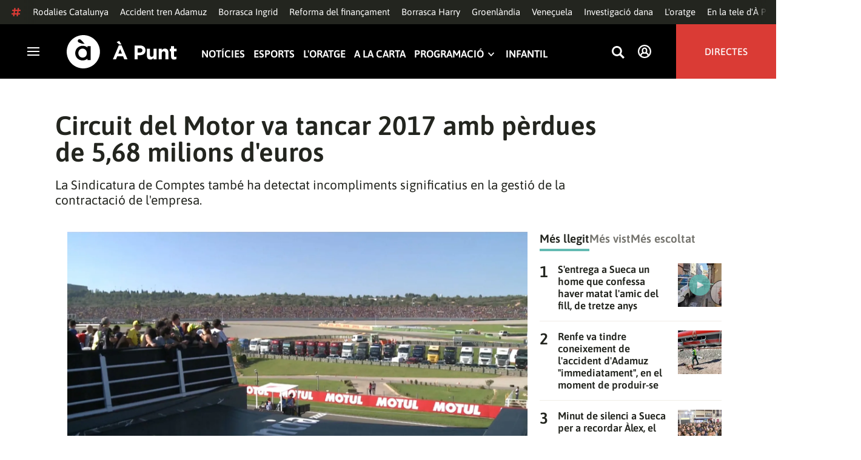

--- FILE ---
content_type: text/html; charset=UTF-8
request_url: https://www.apuntmedia.es/noticies/economia/circuit-motor-va-tancar-2017-perdues-5-68-milions-d-euros_1_1297685.html
body_size: 50851
content:

<!doctype html>
<html lang="ca">
<head>
    <!-- bbnx generated at 2026-01-26T08:04:41+01:00 -->
    <meta charset="UTF-8">
    <meta name="viewport" content="width=device-width, initial-scale=1.0">
    <meta http-equiv="X-UA-Compatible" content="ie=edge">
    <meta name="generator" content="BBT bCube NX">
    <title>Circuit del Motor va tancar 2017 amb pèrdues de 5,68 milions d&#039;euros - À Punt</title>
    <meta name="description" content="La Sindicatura de Comptes ha detectat que Circuit del Motor i Promoció Esportiva, la societat que gestiona el circuit Ricardo Tormo de Xest, va tancar l&#039;exercici 2017 amb pèrdues de 5,68 milions d&#039;euros, i les ha qualificades com a pèrdues significatives perquè afecten negativament la seua situació financera i patrimonial, ja que suposen un increment en les registrades l&#039;any anterior, que van ser de 5,12 milions.">    <link rel="canonical" href="https://www.apuntmedia.es/noticies/economia/circuit-motor-va-tancar-2017-perdues-5-68-milions-d-euros_1_1297685.html">                <meta property="article:modified_time" content="2018-10-16T21:45:00+02:00">    <meta property="article:published_time" content="2018-10-16T21:45:00+02:00">    <meta property="article:section" content="Economia">    <meta name="author" content="À Punt NTC">    <meta http-equiv="Content-Type" content="text/html; charset=UTF-8">    <meta property="fb:app_id" content="3897563810319754">    <meta property="fb:pages" content="207738659768699">    <meta name="generator" content="BBT bCube NX">    <meta name="keywords" content="circuit, motor, va, tancar, 2017, perdues, 5, 68, milions, d, euros">    <meta property="og:description" content="La Sindicatura de Comptes ha detectat que Circuit del Motor i Promoció Esportiva, la societat que gestiona el circuit Ricardo Tormo de Xest, va tancar l&#039;exercici 2017 amb pèrdues de 5,68 milions d&#039;euros, i les ha qualificades com a pèrdues significatives perquè afecten negativament la seua situació financera i patrimonial, ja que suposen un increment en les registrades l&#039;any anterior, que van ser de 5,12 milions.">    <meta property="og:image" content="https://static.apuntmedia.es/clip/b9bbd708-f08b-45d9-8f42-be17e862129a_facebook-aspect-ratio_default_0.jpg">    <meta property="og:site_name" content="À Punt">    <meta property="og:title" content="Circuit del Motor va tancar 2017 amb pèrdues de 5,68 milions d&#039;euros">    <meta property="og:type" content="article">    <meta property="og:url" content="https://www.apuntmedia.es/noticies/economia/circuit-motor-va-tancar-2017-perdues-5-68-milions-d-euros_1_1297685.html">    <meta name="publisher" content="À Punt">    <meta name="robots" content="index,follow">    <meta name="theme-color" content="#000000">    <meta name="twitter:card" content="summary_large_image">    <meta name="twitter:description" content="La Sindicatura de Comptes ha detectat que Circuit del Motor i Promoció Esportiva, la societat que gestiona el circuit Ricardo Tormo de Xest, va tancar l&#039;exercici 2017 amb pèrdues de 5,68 milions d&#039;euros, i les ha qualificades com a pèrdues significatives perquè afecten negativament la seua situació financera i patrimonial, ja que suposen un increment en les registrades l&#039;any anterior, que van ser de 5,12 milions.">    <meta name="twitter:image" content="https://static.apuntmedia.es/clip/b9bbd708-f08b-45d9-8f42-be17e862129a_twitter-aspect-ratio_default_0.jpg">    <meta name="twitter:title" content="Circuit del Motor va tancar 2017 amb pèrdues de 5,68 milions d&#039;euros">    <link rel="shortcut icon" href="https://static.apuntmedia.es/apunt/public/file/2024/1014/16/a-punt-ico.ico" type="image/x-icon">    <link rel="shortcut icon" href="https://static.apuntmedia.es/apunt/public/file/2021/0228/09/a-punt-media-56bdeef-2.png">    <link rel="apple-touch-icon" href="https://static.apuntmedia.es/apunt/public/file/2021/1025/07/a-punt-17e865f.png">    <link href="https://www.apuntmedia.es/noticies/economia/circuit-motor-va-tancar-2017-perdues-5-68-milions-d-euros_1_1297685.amp.html" rel="amphtml">    
    
<!-- Global site tag (gtag.js) - Google Analytics -->

    <!-- Google Tag Manager -->
    <script>(function(w,d,s,l,i){w[l]=w[l]||[];w[l].push({'gtm.start':
                new Date().getTime(),event:'gtm.js'});var f=d.getElementsByTagName(s)[0],
            j=d.createElement(s),dl=l!='dataLayer'?'&l='+l:'';j.async=true;j.src=
            'https://www.googletagmanager.com/gtm.js?id='+i+dl;f.parentNode.insertBefore(j,f);
        })(window,document,'script','dataLayer','GTM-MPXXBXM');</script>
    <!-- End Google Tag Manager -->

                    <script type="application/ld+json">{"@context":"https:\/\/schema.org","@type":"NewsArticle","headline":"Circuit del Motor va tancar 2017 amb pèrdues de 5,68 milions d'euros","url":"https:\/\/www.apuntmedia.es\/noticies\/economia\/circuit-motor-va-tancar-2017-perdues-5-68-milions-d-euros_1_1297685.html","image":[{"@type":"ImageObject","url":"https:\/\/static.apuntmedia.es\/clip\/b9bbd708-f08b-45d9-8f42-be17e862129a_16-9-aspect-ratio_1600w_0.jpg","name":"La Sindicatura de Comptes ha detectat pèrdues significatives en la societat Circuit del Motor i Promoció Esportiva, que afecten negativament la seua situació financera i patrimonial."}],"datePublished":"2018-10-16T19:45:00+00:00","dateModified":"2018-10-16T19:45:00+00:00","publisher":{"@type":"Organization","name":"À Punt","url":"https:\/\/www.apuntmedia.es","logo":{"@type":"ImageObject","url":"https:\/\/www.apuntmedia.es\/static\/logos\/apunt_solid.svg","name":"À Punt"}},"author":[{"@type":"Person","name":"À Punt NTC","image":"https:\/\/static.apuntmedia.es\/apunt\/public\/file\/2025\/0908\/12\/a-punt-ntc.png"}],"mainEntityOfPage":"https:\/\/www.apuntmedia.es\/noticies\/economia\/circuit-motor-va-tancar-2017-perdues-5-68-milions-d-euros_1_1297685.html","isAccessibleForFree":true,"articleSection":["Economia"],"articleBody":"La Sindicatura de Comptes ha detectat que Circuit del Motor i Promoció Esportiva, la societat que gestiona el circuit Ricardo Tormo de Xest, va tancar l'exercici 2017 amb pèrdues de 5,68 milions d'euros, i les ha qualificades com a pèrdues significatives perquè afecten negativament la seua situació financera i patrimonial, ja que suposen un increment en les registrades l'any anterior, que van ser de 5,12 milions. A més, en el seu informe, la sindicatura detecta incompliments significatius de la normativa aplicable en la gestió de la contractació, com ara, en l'expedient de contractació dels serveis mèdics durant l'activitat en la pista, amb una fórmula que valora amb molt poca puntuació el criteri de preu, amb la qual cosa es limita la importància relativa d'aquest criteri de manera que no sempre condueix a la selecció de l'oferta econòmicament més avantatjosa.  Altres deficiències detectades en els mecanismes de contractació tenen a veure amb serveis prestats sense cobertura contractual (com ara els de seguretat i, de nou, el d'assistència mèdica en pista) i serveis subministrats sense la resolució motivada de l'adjudicació del contracte per l'òrgan competent (subministrament i instal·lació de carpes Moto GP). També han detectat que els terrenys sobre els quals està construït el circuit són propietat de la Generalitat, encara que els accessos i terrenys adjacents són propietat del circuit, de manera que, com que no s'ha formalitzat la cessió dels primers, no s'ha pogut estimar la vida útil de les inversions realitzades en els citats terrenys. Recomanacions de la Sindicatura L'informe de la Sindicatura de Comptes inclou una sèrie de recomanacions per a millorar la gestió ecònomica i financera del circuit. Algunes són prou bàsiques, com ara fer constar en tots els contractes un certificat que acredite l'existència de fons suficients per a atendre els pagaments derivats de l'execució, i la data de conformitat en totes les factures emeses. També, que l'òrgan competent sempre fonamente i aprove si és o no idònia l'entrega gratuïta d'entrades abans de la seua concessió. Altres recomanacions impliquen una reestructuració més complexa del departament de contractació. Segons la Sindicatura s'haurien d'introduir mecanismes de control intern, amb la finalitat de garantir que en la tramitació dels expedients de contractació futurs no es produïsquen incompliments de la normativa vigent com els que fa evidents el seu informe.","wordCount":403,"description":"La Sindicatura de Comptes també ha detectat incompliments significatius en la gestió de la contractació de l'empresa.","keywords":["circuit","motor","va","tancar","2017","perdues","5","68","milions","d","euros"],"contentLocation":[{"@type":"Place","name":"la Foia de Bunyol"}]}</script>
                    <script type="application/ld+json">{"@context":"https:\/\/schema.org","@type":"NewsMediaOrganization","name":"À Punt","alternateName":"À Punt Mèdia","url":"https:\/\/www.apuntmedia.es","logo":{"@context":"https:\/\/schema.org","@type":"ImageObject","url":"https:\/\/www.apuntmedia.es\/apunt\/logos\/apunt_organization_logo.svg","name":"À Punt"},"sameAs":["https:\/\/www.twitter.com\/apunt_media","https:\/\/www.facebook.com\/apuntmedia","https:\/\/www.youtube.com\/apuntmedia","https:\/\/www.instagram.com\/apunt_media","https:\/\/www.linkedin.com\/company\/apuntmedia"]}</script>
            
                        <!-- Start GPT Tag -->
<script async src='https://securepubads.g.doubleclick.net/tag/js/gpt.js'></script>
<script>
    window.googletag = window.googletag || { cmd: [] };
    window.adMap = {"networkCode":"22526134856\/apunt","segmentation":{"site":"apunt","category":["Economia","NTC","\u00c0 Punt NTC","Foia de Bunyol la"],"pageType":"content","contentType":"article","plantilla":"noticia","idioma":"ca","geocont":["comunitat_valenciana"],"provincia":["valencia"],"tematica":[]},"bannerTop":{"id":1000062,"slotType":"BANNER","adUnitCode":"top2","sizes":"[[728,90],[970,90]]","outOfPage":false,"name":"div-apunt-top2","rtcConfig":"","json":""},"bannerTopAfterHeader":{"id":1000061,"slotType":"BANNER","adUnitCode":"top1","sizes":"[[728,90],[970,90],[970,250],[1024,200],[1280,251],[1664,1000],[1664,251],[1664,1251],[1920,1251]]","outOfPage":false,"name":"div-apunt-top1","rtcConfig":"","json":""},"skyLeft":{"id":1000073,"slotType":"BANNER","adUnitCode":"skyleft","sizes":"[[120,600],[160,600]]","outOfPage":false,"name":"div-apunt-skyleft","rtcConfig":"","json":""},"skyRight":{"id":1000074,"slotType":"BANNER","adUnitCode":"skyright","sizes":"[[120,600],[160,600]]","outOfPage":false,"name":"div-apunt-skyright","rtcConfig":"","json":""},"articleRightColumn":{"id":1000069,"slotType":"BANNER","adUnitCode":"right5","sizes":"[[300,250],[300,300]]","outOfPage":false,"name":"div-apunt-right5","rtcConfig":"","json":""},"outOfPage":null,"rightColumnVideo":{"id":1000069,"slotType":"BANNER","adUnitCode":"right5","sizes":"[[300,250],[300,300]]","outOfPage":false,"name":"div-apunt-right5","rtcConfig":"","json":""},"mobileBottom":null,"list":[{"id":1000087,"slotType":"BANNER","adUnitCode":"noad","sizes":"[[0,0]]","outOfPage":false,"name":"div-apunt-noad","rtcConfig":"","json":""},{"id":1000070,"slotType":"BANNER","adUnitCode":"center1","sizes":"[[300,250],[300,300]]","outOfPage":false,"name":"div-apunt-center1","rtcConfig":"","json":""},{"id":1000071,"slotType":"BANNER","adUnitCode":"center2","sizes":"[[728,90],[970,90]]","outOfPage":false,"name":"div-apunt-center2","rtcConfig":"","json":""}]} || [];
    window.adMapMobile = {"networkCode":"22526134856\/apunt","segmentation":{"site":"apunt","category":["Economia","NTC","\u00c0 Punt NTC","Foia de Bunyol la"],"pageType":"content","contentType":"article","plantilla":"noticia","idioma":"ca","geocont":["comunitat_valenciana"],"provincia":["valencia"],"tematica":[]},"bannerTop":{"id":1000076,"slotType":"BANNER","adUnitCode":"mtop2","sizes":"[[320,100],[320,50],[300,100],[300,50]]","outOfPage":false,"name":"div-apunt-mtop2","rtcConfig":"{'vendors': {'prebidappnexus': {'PLACEMENT_ID': '22666456'}}, 'aps': {'PUB_ID': '600', 'PUB_UUID': '65e29bb2-4e30-42f0-940e-a1dd05cef336', 'CONSENT_STRING': 'CONSENT_STRING', 'PARAMS':{'amp':'1'}}, 'timeoutMillis': 500}","json":""},"bannerTopAfterHeader":null,"skyLeft":null,"skyRight":null,"articleRightColumn":null,"outOfPage":null,"rightColumnVideo":null,"mobileBottom":{"id":1000064,"slotType":"BANNER","adUnitCode":"sticky","sizes":"[[320,50],[320,100]]","outOfPage":false,"name":"div-apunt-sticky","rtcConfig":"","json":""},"list":[{"id":1000079,"slotType":"BANNER","adUnitCode":"mright2","sizes":"[[300,250],[300,300]]","outOfPage":false,"name":"div-apunt-mright2","rtcConfig":"{'vendors': {'prebidappnexus': {'PLACEMENT_ID': '22666457'}}, 'aps': {'PUB_ID': '600', 'PUB_UUID': '65e29bb2-4e30-42f0-940e-a1dd05cef336', 'CONSENT_STRING': 'CONSENT_STRING', 'PARAMS':{'amp':'1'}}, 'timeoutMillis': 500}","json":""},{"id":1000083,"slotType":"BANNER","adUnitCode":"mcenter1","sizes":"[[300,600]]","outOfPage":false,"name":"div-apunt-mcenter1","rtcConfig":"","json":""},{"id":1000084,"slotType":"BANNER","adUnitCode":"mcenter2","sizes":"[[300,250],[300,300]]","outOfPage":false,"name":"div-apunt-mcenter2","rtcConfig":"","json":""}]} || [];
</script>
<!-- End GPT Tag -->
            <!-- Google GPT Didomi CMP -->
<script type="didomi/javascript" data-vendor-raw="didomi:google" data-purposes="cookies" async
        src="https://securepubads.g.doubleclick.net/tag/js/gpt.js"></script>
<!-- End Didomi CMP -->

<script type="text/javascript">
    window.didomiConfig = {
        app: {
            vendors: {
                didomi: [
                    'google'
                ]
            }
        },
        integrations: {
            vendors: {
                google: {
                    enable: true,
                    eprivacy: true,
                    refresh: false // Tell the SDK to never load/refresh ads and only share consent with Google
                }
            },
            refreshOnConsent: false // by default, ads are reloaded after consent is given
        },
        tagManager: {
            provider: 'gtm'
        }
    };
</script>

<!-- Didomi CMP -->
<script type="text/javascript">window.gdprAppliesGlobally=true;(function(){function a(e){if(!window.frames[e]){if(document.body&&document.body.firstChild){var t=document.body;var n=document.createElement("iframe");n.style.display="none";n.name=e;n.title=e;t.insertBefore(n,t.firstChild)}
    else{setTimeout(function(){a(e)},5)}}}function e(n,r,o,c,s){function e(e,t,n,a){if(typeof n!=="function"){return}if(!window[r]){window[r]=[]}var i=false;if(s){i=s(e,t,n)}if(!i){window[r].push({command:e,parameter:t,callback:n,version:a})}}e.stub=true;function t(a){if(!window[n]||window[n].stub!==true){return}if(!a.data){return}
        var i=typeof a.data==="string";var e;try{e=i?JSON.parse(a.data):a.data}catch(t){return}if(e[o]){var r=e[o];window[n](r.command,r.parameter,function(e,t){var n={};n[c]={returnValue:e,success:t,callId:r.callId};a.source.postMessage(i?JSON.stringify(n):n,"*")},r.version)}}
        if(typeof window[n]!=="function"){window[n]=e;if(window.addEventListener){window.addEventListener("message",t,false)}else{window.attachEvent("onmessage",t)}}}e("__tcfapi","__tcfapiBuffer","__tcfapiCall","__tcfapiReturn");a("__tcfapiLocator");(function(e){
        var t=document.createElement("script");t.id="spcloader";t.type="text/javascript";t.async=true;t.src="https://sdk.privacy-center.org/"+e+"/loader.js?target="+document.location.hostname;t.charset="utf-8";var n=document.getElementsByTagName("script")[0];n.parentNode.insertBefore(t,n)})("676198e3-0f46-469b-acb3-a09eac21dadb")})();</script>
<!-- End Didomi CMP -->

<script>
    window.googletag = window.googletag || { cmd: [] };
    window.adMap = {"networkCode":"22526134856\/apunt","segmentation":{"site":"apunt","category":["Economia","NTC","\u00c0 Punt NTC","Foia de Bunyol la"],"pageType":"content","contentType":"article","plantilla":"noticia","idioma":"ca","geocont":["comunitat_valenciana"],"provincia":["valencia"],"tematica":[]},"bannerTop":{"id":1000062,"slotType":"BANNER","adUnitCode":"top2","sizes":"[[728,90],[970,90]]","outOfPage":false,"name":"div-apunt-top2","rtcConfig":"","json":""},"bannerTopAfterHeader":{"id":1000061,"slotType":"BANNER","adUnitCode":"top1","sizes":"[[728,90],[970,90],[970,250],[1024,200],[1280,251],[1664,1000],[1664,251],[1664,1251],[1920,1251]]","outOfPage":false,"name":"div-apunt-top1","rtcConfig":"","json":""},"skyLeft":{"id":1000073,"slotType":"BANNER","adUnitCode":"skyleft","sizes":"[[120,600],[160,600]]","outOfPage":false,"name":"div-apunt-skyleft","rtcConfig":"","json":""},"skyRight":{"id":1000074,"slotType":"BANNER","adUnitCode":"skyright","sizes":"[[120,600],[160,600]]","outOfPage":false,"name":"div-apunt-skyright","rtcConfig":"","json":""},"articleRightColumn":{"id":1000069,"slotType":"BANNER","adUnitCode":"right5","sizes":"[[300,250],[300,300]]","outOfPage":false,"name":"div-apunt-right5","rtcConfig":"","json":""},"outOfPage":null,"rightColumnVideo":{"id":1000069,"slotType":"BANNER","adUnitCode":"right5","sizes":"[[300,250],[300,300]]","outOfPage":false,"name":"div-apunt-right5","rtcConfig":"","json":""},"mobileBottom":null,"list":[{"id":1000087,"slotType":"BANNER","adUnitCode":"noad","sizes":"[[0,0]]","outOfPage":false,"name":"div-apunt-noad","rtcConfig":"","json":""},{"id":1000070,"slotType":"BANNER","adUnitCode":"center1","sizes":"[[300,250],[300,300]]","outOfPage":false,"name":"div-apunt-center1","rtcConfig":"","json":""},{"id":1000071,"slotType":"BANNER","adUnitCode":"center2","sizes":"[[728,90],[970,90]]","outOfPage":false,"name":"div-apunt-center2","rtcConfig":"","json":""}]} || [];
    window.adMapMobile = {"networkCode":"22526134856\/apunt","segmentation":{"site":"apunt","category":["Economia","NTC","\u00c0 Punt NTC","Foia de Bunyol la"],"pageType":"content","contentType":"article","plantilla":"noticia","idioma":"ca","geocont":["comunitat_valenciana"],"provincia":["valencia"],"tematica":[]},"bannerTop":{"id":1000076,"slotType":"BANNER","adUnitCode":"mtop2","sizes":"[[320,100],[320,50],[300,100],[300,50]]","outOfPage":false,"name":"div-apunt-mtop2","rtcConfig":"{'vendors': {'prebidappnexus': {'PLACEMENT_ID': '22666456'}}, 'aps': {'PUB_ID': '600', 'PUB_UUID': '65e29bb2-4e30-42f0-940e-a1dd05cef336', 'CONSENT_STRING': 'CONSENT_STRING', 'PARAMS':{'amp':'1'}}, 'timeoutMillis': 500}","json":""},"bannerTopAfterHeader":null,"skyLeft":null,"skyRight":null,"articleRightColumn":null,"outOfPage":null,"rightColumnVideo":null,"mobileBottom":{"id":1000064,"slotType":"BANNER","adUnitCode":"sticky","sizes":"[[320,50],[320,100]]","outOfPage":false,"name":"div-apunt-sticky","rtcConfig":"","json":""},"list":[{"id":1000079,"slotType":"BANNER","adUnitCode":"mright2","sizes":"[[300,250],[300,300]]","outOfPage":false,"name":"div-apunt-mright2","rtcConfig":"{'vendors': {'prebidappnexus': {'PLACEMENT_ID': '22666457'}}, 'aps': {'PUB_ID': '600', 'PUB_UUID': '65e29bb2-4e30-42f0-940e-a1dd05cef336', 'CONSENT_STRING': 'CONSENT_STRING', 'PARAMS':{'amp':'1'}}, 'timeoutMillis': 500}","json":""},{"id":1000083,"slotType":"BANNER","adUnitCode":"mcenter1","sizes":"[[300,600]]","outOfPage":false,"name":"div-apunt-mcenter1","rtcConfig":"","json":""},{"id":1000084,"slotType":"BANNER","adUnitCode":"mcenter2","sizes":"[[300,250],[300,300]]","outOfPage":false,"name":"div-apunt-mcenter2","rtcConfig":"","json":""}]} || [];
</script>
            
                        <style>
                :root {
                                            --background-color: #DCD9CE;
                                                                --text-color: #23251F;
                                                                --background-accent-color: #63BAB2;
                                                                --text-accent-color: #FFFFFF;
                                    }
            </style>
            
    <link rel="stylesheet" href="/apunt/59.css">
    <link rel="stylesheet" href="/apunt/app.h-2b143f6321a4096c37d7.css">


    <style type="text/css">
        @font-face {
            font-family: 'Londrina'; font-weight: 100; font-display : swap;
            src: url("/apunt/cssFonts/LondrinaSolid-Thin.h-c6579bf4a08fd5508ce87b767d9751a7.ttf"); }
        @font-face {
            font-family: 'Londrina'; font-weight: 300; font-display : swap;
            src: url("/apunt/cssFonts/LondrinaSolid-Light.h-ac7f0bd7f20fde44a7589455b1906d05.ttf"); }
        @font-face {
            font-family: 'Londrina'; font-weight: 400; font-display : swap;
            src: url("/apunt/cssFonts/LondrinaSolid-Regular.h-45c6af7efc02088cf9ac19b2b2bd0775.ttf"); }
        @font-face {
            font-family: 'Londrina'; font-weight: 900; font-display : swap;
            src: url("/apunt/cssFonts/LondrinaSolid-Black.h-4c308e5dce4950ba70832a20e12e91a5.ttf"); }
        @font-face {
            font-family: 'Vision'; font-weight: 400; font-display : swap;
            src: url("/apunt/cssFonts/Vision-Regular.h-70199a8eb0603913864b56e4a6af1bec.otf"); }
        @font-face {
            font-family: 'Vision'; font-weight: 800; font-display : swap;
            src: url("/apunt/cssFonts/Vision-Bold.h-9ec35cc8f7df663925647fc440623ba3.otf"); }
        @font-face {
            font-family: 'Vision'; font-weight: 900; font-display : swap;
            src: url("/apunt/cssFonts/Vision-Heavy.h-8efdb20b45d25495870e1d002f991f8d.otf"); }
        @font-face {
            font-family: 'Asap'; font-weight: 400; font-display : swap;
            src: url("/apunt/cssFonts/Asap-Regular.h-255801be263b63c5768d6b3fdff8ad1a.ttf"); }
        @font-face {
            font-family: 'Asap'; font-weight: 500; font-display : swap;
            src: url("/apunt/cssFonts/Asap-Medium.h-76bc3b0c3e421d9cb07b12a6ea71ca17.ttf"); }
        @font-face {
            font-family: 'Asap'; font-weight: 600; font-display : swap;
            src: url("/apunt/cssFonts/Asap-SemiBold.h-ba13b880e059bb2f21f467dd4441b947.ttf"); }
        @font-face {
            font-family: 'Asap'; font-weight: 700; font-display : swap;
            src: url("/apunt/cssFonts/Asap-Bold.h-ecd82e7c74914bb90fd83411abf89e16.ttf"); }
        @font-face {
            font-family: 'Montserrat'; font-weight: 400; font-display : swap;
            src: url("/apunt/cssFonts/Montserrat-Regular.h-ee6539921d713482b8ccd4d0d23961bb.ttf"); }
        @font-face {
            font-family: 'Montserrat'; font-weight: 500; font-display : swap;
            src: url("/apunt/cssFonts/Montserrat-Medium.h-c8b6e083af3f94009801989c3739425e.ttf"); }
        @font-face {
            font-family: 'Montserrat'; font-weight: 600; font-display : swap;
            src: url("/apunt/cssFonts/Montserrat-SemiBold.h-c641dbee1d75892e4d88bdc31560c91b.ttf"); }
        @font-face {
            font-family: 'Montserrat'; font-weight: 700; font-display : swap;
            src: url("/apunt/cssFonts/Montserrat-Bold.h-ade91f473255991f410f61857696434b.ttf"); }
        @font-face {
            font-family: 'HVD Poster'; font-display : swap;
            src: url("/apunt/cssFonts/HVDPoster.h-2007a903e5ce631df6f7699e2037f1c7.woff2"); }
    </style>

                <link href="https://rweb.apuntmedia.es/css/general.css" rel="stylesheet" type="text/css">    
        <link rel="modulepreload" href="/apunt/vendor.h-2b143f6321a4096c37d7.js" as="script">
    <link rel="modulepreload" href="/apunt/app.h-2b143f6321a4096c37d7.js" as="script">
        
    <link href="https://api.mapbox.com/mapbox-gl-js/v3.8.0/mapbox-gl.css" rel="stylesheet">
    <script src="https://api.mapbox.com/mapbox-gl-js/v3.8.0/mapbox-gl.js"></script>

</head>

<body class="web-mode apunt">

<!-- Global site tag (gtag.js) - Google Analytics -->

    <!-- Google Tag Manager (noscript) -->
    <noscript><iframe src="https://www.googletagmanager.com/ns.html?id=GTM-MPXXBXM"
                      height="0" width="0" style="display:none;visibility:hidden"></iframe></noscript>
    <!-- End Google Tag Manager (noscript) -->

<!-- Begin comScore Tag -->
<script>
    var _comscore = _comscore || [];
    _comscore.push({ c1: "2", c2: "28876333"});
    (function() {
        var s = document.createElement("script"), el = document.getElementsByTagName("script")[0]; s.async = true;
        s.src = "https://sb.scorecardresearch.com/cs/28876333/beacon.js";
        el.parentNode.insertBefore(s, el);
    })();
</script>
<noscript>
    <img src="https://sb.scorecardresearch.com/p?c1=2&c2=28876333&cv=3.6&cj=1" alt="comScore">
</noscript>
    <!-- End comScore Tag -->

<div id="app">
    <page-variables :content-id="1297685" :site="&quot;apunt&quot;" :preview="false"></page-variables>
                                    <!-- GPT AdSlot  for Ad unit 'apunt/top2' ### Size: [[728,90],[970,90]] -->
            <ap-advertising-position type="bannerTop"></ap-advertising-position>
            <!-- End AdSlot  -->
                    
            <div class="top_container">
            <nav aria-label="Saltar al contingut"><a href="#content-body" tabindex="0" class="sr-only gl-accessibility">Anar al contingut</a></nav>
                              
<div class="hot-topics-global">
    <div class="hot-topics-wrapper-full">
        <div class="hot-topics-icon">
            <svg height="14" viewBox="0 0 15 14" width="15" xmlns="http://www.w3.org/2000/svg"><path d="m11.2299196.00086348c.0732784.0022952.1484786.00929582.2248581.02097339.6110499.09342011 1.058146.46132697 1.0024983.82467794l-.3347732 2.18467805 2.2120582-.00273376c.3679563-.0004115.6647127.49648169.6654402 1.11398706.0006902.61750536-.2947517 1.11492016-.662708 1.11534005l-2.5563358.00318935-.5317935 3.46951658 2.2189004-.00227794c.3679563-.00041197.6647127.49648169.6654366 1.11398705.000691.61750535-.2952151 1.11492015-.6631481 1.11534005l-2.5628743.0027338-.3876887 2.5305799c-.0556663.3633277-.59257858.5809277-1.20362852.4875006-.61104994-.0934201-1.05814598-.461327-1.00249833-.8246779l.33568398-2.1910699-3.51376483.0041006-.38675465 2.5240482c-.05566633.3633276-.59213488.5809277-1.20316147.4875006-.61104993-.0934202-1.05861302-.461327-1.00294202-.824678l.33477327-2.184678-2.21205823.0027337c-.36795635.0004115-.66471267-.4964817-.66543779-1.11398703-.00069024-.61750537.29474926-1.11492016.66270562-1.11534006l2.55633572-.00318912.53179349-3.46951657-2.21890034.00227794c-.36795636.00041196-.66471268-.49648169-.66543659-1.11398706-.00068888-.61750536.2952151-1.11492015.6631481-1.11534005l2.56240722-.00273377.38813242-2.53057996c.04870745-.31790877.4659177-.52403161.97877277-.50800553.07326435.00228844.14847391.00882507.2248534.02050287.61104994.09342012 1.05814598.46132697 1.00249833.82467795l-.33568399 2.19106981 3.51376483-.00410053.38675461-2.52404823c.0487075-.31790877.465871-.52442817.9787728-.50847208zm-1.70713811 5.2624922-3.51423187.00410053-.53088277 3.46951658 3.51376483-.00410053z"/></svg>
        </div>
        <div class="hot-topics-global-swipe">
            <nav class="hot-topics-wrapper-global">
                                                        <a
                                                    href="https://www.apuntmedia.es/noticies/societat/servici-rodalies-catalunya-vora-nou-afectat-dissabte-revisions-infraestructura_1_1842685.html"
                                                                                    title="Rodalies Catalunya"                                             >Rodalies Catalunya</a>
                                                        <a
                                                    href="https://www.apuntmedia.es/temes/accident-ferroviari-adamuz/"
                                                                                    title="Accident tren Adamuz"                                             >Accident tren Adamuz</a>
                                                        <a
                                                    href="https://www.apuntmedia.es/ntc/continguts/setmana-avis-groc-vent-fort-l-interior-valencia-ratxes-80-km-h_1_1842515.html"
                                                                                    title="Borrasca Ingrid"                                             >Borrasca Ingrid</a>
                                                        <a
                                                    href="https://www.apuntmedia.es/temes/reforma-del-financament/"
                                                                                    title="Reforma del finançament"                                             >Reforma del finançament</a>
                                                        <a
                                                    href="https://www.apuntmedia.es/noticies/societat/borrasca-harry-deixara-ones-cinc-metres-fortes-precipitacions-ratxes-intenses-comunitat-valenciana_1_1840994.html"
                                                                                    title="Borrasca Harry"                                             >Borrasca Harry</a>
                                                        <a
                                                    href="https://www.apuntmedia.es/temes/groenlandia/"
                                                                                    title="Groenlàndia"                                             >Groenlàndia</a>
                                                        <a
                                                    href="https://www.apuntmedia.es/temes/venec/"
                                                                                    title="Veneçuela"                                             >Veneçuela</a>
                                                        <a
                                                    href="https://www.apuntmedia.es/temes/dana-2024/"
                                                                                    title="Investigació dana"                                             >Investigació dana</a>
                                                        <a
                                                    href="https://www.apuntmedia.es/oratge/"
                                                                                    title="L&#039;oratge"                                             >L&#039;oratge</a>
                                                        <a
                                                    href="https://www.apuntmedia.es/sala-de-premsa/"
                                                                                    title="En la tele d&#039;À Punt"                                             >En la tele d&#039;À Punt</a>
                                                        <a
                                                    href="https://www.apuntmedia.es/podcast/"
                                                                                    title="À Punt Ràdio"                                             >À Punt Ràdio</a>
                                                        <a
                                                    href="https://profile.google.com/cp/Cg0vZy8xMWR4ZHowNHFk"
                                                                                    title="Google Discover"                                             >Google Discover</a>
                            </nav>
        </div>
    </div>
</div>

<ap-header inline-template>
    <header class="ap-header apunt"
            :class="{
            'sticky': this.headerSticky,
            'stickeable': this.headerStickable,
            'open_menu': this.openMenu,
            'opened': this.opened,
            'open_search': this.openSearch }">
        <button class="burger" aria-expanded="false" @click.stop="toggleMenu" aria-label="Obrir navegació">
            <span class="sr-only">Obrir navegació</span>
            <span class="bar"></span>
            <span class="bar"></span>
            <span class="bar"></span>
        </button>
        <a href="/" class="logo" title="Ves a À Punt">
            <svg height="55" viewBox="0 0 182 55" width="182" xmlns="http://www.w3.org/2000/svg"><path d="m27.4102237 0c15.1374695 0 27.4096385 12.3120397 27.4096385 27.5s-12.272169 27.5-27.4096385 27.5c-15.1386398 0-27.4102237-12.3120397-27.4102237-27.5s12.2715839-27.5 27.4102237-27.5zm-1.1281572 17.6580585c-6.9766355 0-12.0804646 5.3169449-12.2335245 11.8045688l-.0035378.3002449v.0874694l.0035085.2982404c.1517937 6.4435567 5.213487 11.6756629 12.1434463 11.6756629 3.0144594 0 5.879611-.9812987 7.7179386-2.6109375l.2156144-.1986474v2.188494h5.4766617v-22.8946526h-5.4766617v2.0963284l-.2153821-.1948062c-1.8344884-1.5978042-4.6490484-2.5519651-7.6280634-2.5519651zm110.9024575 4.9093767v9.7660369c0 2.3516917 1.10645 3.5598249 2.994611 3.5598249 1.887576 0 3.092324-1.2081332 3.092324-3.5598249v-9.7660369h4.948304v17.5067776h-4.948304v-2.4826022c-1.138631 1.4699541-2.603755 2.8095848-5.11038 2.8095848-3.744141 0-5.924859-2.4826022-5.924859-6.4997331v-11.3340271zm39.879284-4.4417388v4.4750241h4.101645v4.2460775h-4.101645v7.4789198c0 1.1435585.487399 1.6989006 1.595019 1.6989006.912192 0 1.725499-.2289465 2.442263-.6205038v3.9842566c-1.042087.6205038-2.24625 1.0126481-3.906802 1.0126481-3.027962 0-5.07937-1.2087202-5.07937-5.2587256v-8.2954957h-2.082418v-4.2460775h2.082418v-4.4750241zm-86.5317817-1.0776336 9.7661287 23.02615h-5.2414466l-2.084174-5.1278151h-9.6350628l-2.083589 5.1278151h-5.1103806l9.7655431-23.02615zm30.7319707.1634326c5.436874 0 8.724627 3.2334294 8.724627 7.9039385v.0651617c0 5.2915999-4.102231 8.034849-9.212611 8.034849h-3.809089v6.859003h-5.013251v-22.8629522zm40.628756 5.0295442c3.74414 0 5.924858 2.4826022 5.924858 6.4997332v11.33344h-4.947719v-9.7654499c0-2.3522788-1.107035-3.560412-2.995196-3.560412s-3.092324 1.2081332-3.092324 3.560412v9.7654499h-4.948304v-17.5067776h4.948304v2.4826022c1.139216-1.4699541 2.60434-2.8089978 5.110381-2.8089978zm-135.7452626.0646334c4.0706458 0 6.9482868 3.244643 7.0617642 7.2133348l.0034804.2438644v.0874694l-.0033515.2434858c-.1070997 3.8819137-2.7738834 7.0810418-6.9723708 7.0810418-4.024243 0-6.9002697-3.2408142-7.0159825-7.1658166l-.0036233-.2461804v-.0880563l.0033526-.2461621c.1071264-3.9238527 2.7740973-7.1229808 6.9267309-7.1229808zm62.0083902.7848169-3.0279619 7.4137582h6.0547537zm32.6850794-1.3393959h-3.874036v6.9899136h3.97175c2.506626 0 3.97175-1.5028285 3.97175-3.4623759v-.0651617c0-2.2536557-1.562253-3.462376-4.069464-3.462376zm-34.2157361-12.11737642 3.6786081 5.78119332h-3.7757369l-4.1671778-3.9190949zm-65.6318222-2.82390864c-.7729348 0-1.4276767.27532288-1.9460872.80366101-.5166552.52598997-.7782009 1.18758673-.7782009 1.95896041 0 .62872234.2001088 1.19052194.5944752 1.66661334.3633555.4385206.9192132.8353613 1.7600212 1.1969794 1.2607244.541929 5.0732268 1.8235422 5.3031299 1.9007181l.0108703.0036473h3.7143l-5.1144764-5.48473688-.2052865-.21746339c-.6067457-.62929827-1.1323999-1.05313113-1.6021289-1.33526369-.5593685-.33696232-1.1438968-.4931156-1.7366167-.4931156z" fill="#fff" fill-rule="evenodd"/></svg>
        </a>

        <div id="burgerMenu">
            <nav id="burgerNav" aria-label="Navegació principal">
                                                        <ap-header-navigation :navigation="[{&quot;link&quot;:{&quot;text&quot;:&quot;Not\u00edcies&quot;,&quot;title&quot;:&quot;Not\u00edcies&quot;,&quot;href&quot;:&quot;https:\/\/www.apuntmedia.es\/noticies\/&quot;,&quot;target&quot;:null,&quot;rel&quot;:null},&quot;children&quot;:[]},{&quot;link&quot;:{&quot;text&quot;:&quot;Esports&quot;,&quot;title&quot;:&quot;Esports&quot;,&quot;href&quot;:&quot;https:\/\/www.apuntmedia.es\/esports\/&quot;,&quot;target&quot;:null,&quot;rel&quot;:null},&quot;children&quot;:[]},{&quot;link&quot;:{&quot;text&quot;:&quot;L&#039;oratge&quot;,&quot;title&quot;:&quot;L&#039;oratge&quot;,&quot;href&quot;:&quot;https:\/\/www.apuntmedia.es\/oratge\/&quot;,&quot;target&quot;:null,&quot;rel&quot;:null},&quot;children&quot;:[]},{&quot;link&quot;:{&quot;text&quot;:&quot;A la carta&quot;,&quot;title&quot;:&quot;A la carta&quot;,&quot;href&quot;:&quot;https:\/\/www.apuntmedia.es\/alacarta\/&quot;,&quot;target&quot;:null,&quot;rel&quot;:null},&quot;children&quot;:[]},{&quot;link&quot;:{&quot;text&quot;:&quot;Programaci\u00f3&quot;,&quot;title&quot;:&quot;Programaci\u00f3&quot;,&quot;href&quot;:&quot;&quot;,&quot;target&quot;:null,&quot;rel&quot;:null},&quot;children&quot;:[{&quot;link&quot;:{&quot;text&quot;:&quot;Televisi\u00f3&quot;,&quot;title&quot;:&quot;Televisi\u00f3&quot;,&quot;href&quot;:&quot;\/programacio\/tv\/hui&quot;,&quot;target&quot;:null,&quot;rel&quot;:null},&quot;children&quot;:[]},{&quot;link&quot;:{&quot;text&quot;:&quot;R\u00e0dio&quot;,&quot;title&quot;:&quot;R\u00e0dio&quot;,&quot;href&quot;:&quot;\/programacio\/radio\/hui&quot;,&quot;target&quot;:null,&quot;rel&quot;:null},&quot;children&quot;:[]},{&quot;link&quot;:{&quot;text&quot;:&quot;En l\u00ednia&quot;,&quot;title&quot;:&quot;En l\u00ednia&quot;,&quot;href&quot;:&quot;\/programacio\/internet\/hui&quot;,&quot;target&quot;:null,&quot;rel&quot;:null},&quot;children&quot;:[]}]},{&quot;link&quot;:{&quot;text&quot;:&quot;Infantil&quot;,&quot;title&quot;:&quot;Infantil&quot;,&quot;href&quot;:&quot;https:\/\/lacolla.apuntmedia.es\/&quot;,&quot;target&quot;:null,&quot;rel&quot;:null},&quot;children&quot;:[]}]"></ap-header-navigation>
                            </nav>
        </div>

        <button class="search" aria-expanded="false" @click.stop="toggleSearch" aria-label="Busca continguts">
            <svg height="24" viewBox="0 0 24 24" width="24" xmlns="http://www.w3.org/2000/svg"><path d="m10.33 2c4.611-.018 8.367 3.718 8.395 8.35.002 1.726-.511 3.332-1.395 4.67l5.67 5.672-2.288 2.308-5.66-5.662c-1.337.916-2.95 1.454-4.69 1.462-4.612 0-8.352-3.751-8.362-8.384-.009-4.632 3.718-8.398 8.33-8.416zm.033 2.888c-3.022-.002-5.477 2.454-5.488 5.492-.011 3.039 2.426 5.513 5.448 5.533 2.95.019 5.371-2.305 5.514-5.24l.006-.221c.019-3.059-2.437-5.548-5.48-5.564z"/></svg>
        </button>

        <ap-header-user-button class="user"></ap-header-user-button>

                    <ap-aside-streamings></ap-aside-streamings>
        
        <transition :name="transitionName" mode="out-in">
        <div v-if="openMenu || openSearch"
             v-click-outside="closeMenuAndSearch"
             class="bmenu">
            <div class="bmenu-wrapper">
                <div class="bmenu-header">
                    <a href="/" class="bmenu-header--logo" aria-hidden="true" title="Buscar continguts">
                        <svg height="55" viewBox="0 0 182 55" width="182" xmlns="http://www.w3.org/2000/svg"><path d="m27.4102237 0c15.1374695 0 27.4096385 12.3120397 27.4096385 27.5s-12.272169 27.5-27.4096385 27.5c-15.1386398 0-27.4102237-12.3120397-27.4102237-27.5s12.2715839-27.5 27.4102237-27.5zm-1.1281572 17.6580585c-6.9766355 0-12.0804646 5.3169449-12.2335245 11.8045688l-.0035378.3002449v.0874694l.0035085.2982404c.1517937 6.4435567 5.213487 11.6756629 12.1434463 11.6756629 3.0144594 0 5.879611-.9812987 7.7179386-2.6109375l.2156144-.1986474v2.188494h5.4766617v-22.8946526h-5.4766617v2.0963284l-.2153821-.1948062c-1.8344884-1.5978042-4.6490484-2.5519651-7.6280634-2.5519651zm110.9024575 4.9093767v9.7660369c0 2.3516917 1.10645 3.5598249 2.994611 3.5598249 1.887576 0 3.092324-1.2081332 3.092324-3.5598249v-9.7660369h4.948304v17.5067776h-4.948304v-2.4826022c-1.138631 1.4699541-2.603755 2.8095848-5.11038 2.8095848-3.744141 0-5.924859-2.4826022-5.924859-6.4997331v-11.3340271zm39.879284-4.4417388v4.4750241h4.101645v4.2460775h-4.101645v7.4789198c0 1.1435585.487399 1.6989006 1.595019 1.6989006.912192 0 1.725499-.2289465 2.442263-.6205038v3.9842566c-1.042087.6205038-2.24625 1.0126481-3.906802 1.0126481-3.027962 0-5.07937-1.2087202-5.07937-5.2587256v-8.2954957h-2.082418v-4.2460775h2.082418v-4.4750241zm-86.5317817-1.0776336 9.7661287 23.02615h-5.2414466l-2.084174-5.1278151h-9.6350628l-2.083589 5.1278151h-5.1103806l9.7655431-23.02615zm30.7319707.1634326c5.436874 0 8.724627 3.2334294 8.724627 7.9039385v.0651617c0 5.2915999-4.102231 8.034849-9.212611 8.034849h-3.809089v6.859003h-5.013251v-22.8629522zm40.628756 5.0295442c3.74414 0 5.924858 2.4826022 5.924858 6.4997332v11.33344h-4.947719v-9.7654499c0-2.3522788-1.107035-3.560412-2.995196-3.560412s-3.092324 1.2081332-3.092324 3.560412v9.7654499h-4.948304v-17.5067776h4.948304v2.4826022c1.139216-1.4699541 2.60434-2.8089978 5.110381-2.8089978zm-135.7452626.0646334c4.0706458 0 6.9482868 3.244643 7.0617642 7.2133348l.0034804.2438644v.0874694l-.0033515.2434858c-.1070997 3.8819137-2.7738834 7.0810418-6.9723708 7.0810418-4.024243 0-6.9002697-3.2408142-7.0159825-7.1658166l-.0036233-.2461804v-.0880563l.0033526-.2461621c.1071264-3.9238527 2.7740973-7.1229808 6.9267309-7.1229808zm62.0083902.7848169-3.0279619 7.4137582h6.0547537zm32.6850794-1.3393959h-3.874036v6.9899136h3.97175c2.506626 0 3.97175-1.5028285 3.97175-3.4623759v-.0651617c0-2.2536557-1.562253-3.462376-4.069464-3.462376zm-34.2157361-12.11737642 3.6786081 5.78119332h-3.7757369l-4.1671778-3.9190949zm-65.6318222-2.82390864c-.7729348 0-1.4276767.27532288-1.9460872.80366101-.5166552.52598997-.7782009 1.18758673-.7782009 1.95896041 0 .62872234.2001088 1.19052194.5944752 1.66661334.3633555.4385206.9192132.8353613 1.7600212 1.1969794 1.2607244.541929 5.0732268 1.8235422 5.3031299 1.9007181l.0108703.0036473h3.7143l-5.1144764-5.48473688-.2052865-.21746339c-.6067457-.62929827-1.1323999-1.05313113-1.6021289-1.33526369-.5593685-.33696232-1.1438968-.4931156-1.7366167-.4931156z" fill="#fff" fill-rule="evenodd"/></svg>
                    </a>
                    <button class="bmenu-header--close" @click="closeMenuAndSearch">
                        <svg height="10" viewBox="0 0 12 10" width="12" xmlns="http://www.w3.org/2000/svg"><path d="m17 8.00714286-1.0071429-1.00714286-3.9928571 3.9928571-3.99285714-3.9928571-1.00714286 1.00714286 3.9928571 3.99285714-3.9928571 3.9928571 1.00714286 1.0071429 3.99285714-3.9928571 3.9928571 3.9928571 1.0071429-1.0071429-3.9928571-3.9928571z" transform="translate(-6 -7)"/></svg>
                    </button>
                    <div class="bmenu-search">
                        <div class="bmenu-search--form">
                            <input id="searchcontent" ref="inputmenu" type="text" name="text"
                                   placeholder="Buscar continguts"
                                   @keyup.enter="resultsByInput"
                                   @keyup.escape="closeMenuAndSearch">
                            <label for="searchcontent" class="sr-only">Buscar continguts</label>
                            <button @click="resultsByInput"><svg height="24" viewBox="0 0 24 24" width="24" xmlns="http://www.w3.org/2000/svg"><path d="m10.33 2c4.611-.018 8.367 3.718 8.395 8.35.002 1.726-.511 3.332-1.395 4.67l5.67 5.672-2.288 2.308-5.66-5.662c-1.337.916-2.95 1.454-4.69 1.462-4.612 0-8.352-3.751-8.362-8.384-.009-4.632 3.718-8.398 8.33-8.416zm.033 2.888c-3.022-.002-5.477 2.454-5.488 5.492-.011 3.039 2.426 5.513 5.448 5.533 2.95.019 5.371-2.305 5.514-5.24l.006-.221c.019-3.059-2.437-5.548-5.48-5.564z"/></svg></button>
                            <div v-if="!searchIsValid" class="form-error">
                                <span class="form-error--icon icon" v-html="iconInfoNegative"></span>
                                <span class="form-error--text" v-text="$t('search.error')"></span>
                            </div>
                        </div>
                    </div>
                </div>
                <div class="bmenu-body">
                                        <div class="bmenu-menu">
                                                                                                                                                                                                        
                            <div class="bmenu-menu-item" style="--burger-menu-color: #63bab2;">
                                                            <a href="https://www.apuntmedia.es/noticies/"
                                                                                                           class="bmenu-menu-item__title">
                                                            Actualitat
                                                                                            </a>
                            
                                                            <div class="bmenu-menu-item__navigation">
                                                                                                                                                                <a class="bmenu-menu-item__link" href="https://www.apuntmedia.es/noticies/"
                                                                                                                                            >
                                                <span class="bmenu-menu-item__separator">•</span>
                                                                                                Últimes notícies
                                            </a>
                                                                                                                                                                                                        <a class="bmenu-menu-item__link" href="https://www.apuntmedia.es/esports/"
                                                                                                                                            >
                                                <span class="bmenu-menu-item__separator">•</span>
                                                                                                Esports
                                            </a>
                                                                                                                                                                                                        <a class="bmenu-menu-item__link" href="https://www.apuntmedia.es/oratge/"
                                                                                                                                            >
                                                <span class="bmenu-menu-item__separator">•</span>
                                                                                                L&#039;oratge
                                            </a>
                                                                                                                                                                                                        <a class="bmenu-menu-item__link" href="https://www.apuntmedia.es/temes/dana-2024/"
                                                                                                                                            >
                                                <span class="bmenu-menu-item__separator">•</span>
                                                                                                Dana
                                            </a>
                                                                                                                                                                                                        <a class="bmenu-menu-item__link" href="https://www.apuntmedia.es/informatius/"
                                                                                                                                            >
                                                <span class="bmenu-menu-item__separator">•</span>
                                                                                                Informatius a la carta
                                            </a>
                                                                                                            </div>
                                                                                                <a class="bmenu-menu-item__more" href="https://www.apuntmedia.es/noticies/"
                                                                                                                    >
                                        Totes les notícies
                                        <span class="icon"><svg xmlns="http://www.w3.org/2000/svg" width="24" height="24" viewBox="0 0 24 24">
  <polygon points="7.293 4.707 14.586 12 7.293 19.293 8.707 20.707 17.414 12 8.707 3.293 7.293 4.707"/>
</svg>
</span>
                                    </a>
                                                            </div>
                                                                                                                                                                                                        
                            <div class="bmenu-menu-item" style="--burger-menu-color: #63bab2;">
                                                            <a href="https://www.apuntmedia.es/alacarta/"
                                                                                                           class="bmenu-menu-item__title">
                                                            A la carta
                                                                                            </a>
                            
                                                            <div class="bmenu-menu-item__navigation">
                                                                                                                                                                <a class="bmenu-menu-item__link" href="https://www.apuntmedia.es/programes/cantem/"
                                                                                                                                            >
                                                <span class="bmenu-menu-item__separator">•</span>
                                                                                                    <span class="bmenu-menu-item__new">Nou</span>
                                                                                                Cantem!
                                            </a>
                                                                                                                                                                                                        <a class="bmenu-menu-item__link" href="https://www.apuntmedia.es/programes/xino-xano/"
                                                                                                                                            >
                                                <span class="bmenu-menu-item__separator">•</span>
                                                                                                    <span class="bmenu-menu-item__new">Nou</span>
                                                                                                Xino Xano Ibèric
                                            </a>
                                                                                                                                                                                                        <a class="bmenu-menu-item__link" href="https://www.apuntmedia.es/programes/en-casa-d-ines/"
                                                                                                                                            >
                                                <span class="bmenu-menu-item__separator">•</span>
                                                                                                    <span class="bmenu-menu-item__new">Nou</span>
                                                                                                En casa d&#039;Inés
                                            </a>
                                                                                                                                                                                                        <a class="bmenu-menu-item__link" href="https://www.apuntmedia.es/programes/el-retrovisor/"
                                                                                                                                            >
                                                <span class="bmenu-menu-item__separator">•</span>
                                                                                                    <span class="bmenu-menu-item__new">Nou</span>
                                                                                                El retrovisor
                                            </a>
                                                                                                                                                                                                        <a class="bmenu-menu-item__link" href="https://www.apuntmedia.es/programes/la-vesprada-amb-tu/"
                                                                                                                                            >
                                                <span class="bmenu-menu-item__separator">•</span>
                                                                                                    <span class="bmenu-menu-item__new">Nou</span>
                                                                                                La vesprada amb tu
                                            </a>
                                                                                                                                                                                                        <a class="bmenu-menu-item__link" href="https://www.apuntmedia.es/programes/zoom/"
                                                                                                                                            >
                                                <span class="bmenu-menu-item__separator">•</span>
                                                                                                Zoom
                                            </a>
                                                                                                                                                                                                        <a class="bmenu-menu-item__link" href="https://www.apuntmedia.es/programes/connexio-cv/"
                                                                                                                                            >
                                                <span class="bmenu-menu-item__separator">•</span>
                                                                                                Connexió CV
                                            </a>
                                                                                                                                                                                                        <a class="bmenu-menu-item__link" href="https://www.apuntmedia.es/programes/a-punt-et-busca/"
                                                                                                                                            >
                                                <span class="bmenu-menu-item__separator">•</span>
                                                                                                À Punt et busca
                                            </a>
                                                                                                                                                                                                        <a class="bmenu-menu-item__link" href="https://www.apuntmedia.es/programes/cronica-de-la-reconstruccio/"
                                                                                                                                            >
                                                <span class="bmenu-menu-item__separator">•</span>
                                                                                                Crònica de la reconstrucció
                                            </a>
                                                                                                                                                                                                        <a class="bmenu-menu-item__link" href="https://www.apuntmedia.es/programes/la-clau-per-a-viure/"
                                                                                                                                            >
                                                <span class="bmenu-menu-item__separator">•</span>
                                                                                                La clau per a viure
                                            </a>
                                                                                                                                                                                                        <a class="bmenu-menu-item__link" href="https://www.apuntmedia.es/programes/la-banda/"
                                                                                                                                            >
                                                <span class="bmenu-menu-item__separator">•</span>
                                                                                                La banda
                                            </a>
                                                                                                                                                                                                        <a class="bmenu-menu-item__link" href="https://www.apuntmedia.es/programes/a-la-saca/"
                                                                                                                                            >
                                                <span class="bmenu-menu-item__separator">•</span>
                                                                                                A la saca
                                            </a>
                                                                                                                                                                                                        <a class="bmenu-menu-item__link" href="https://www.apuntmedia.es/programes/la-cuina-de-morera/"
                                                                                                                                            >
                                                <span class="bmenu-menu-item__separator">•</span>
                                                                                                La cuina de Morera
                                            </a>
                                                                                                                                                                                                        <a class="bmenu-menu-item__link" href="https://www.apuntmedia.es/programes/la-via-verda/"
                                                                                                                                            >
                                                <span class="bmenu-menu-item__separator">•</span>
                                                                                                La via verda
                                            </a>
                                                                                                                                                                                                        <a class="bmenu-menu-item__link" href="https://www.apuntmedia.es/retransmissions/"
                                                                                                                                            >
                                                <span class="bmenu-menu-item__separator">•</span>
                                                                                                Retransmissions
                                            </a>
                                                                                                                                                                                                        <a class="bmenu-menu-item__link" href="https://www.apuntmedia.es/bous"
                                                                                                                                            >
                                                <span class="bmenu-menu-item__separator">•</span>
                                                                                                Bous
                                            </a>
                                                                                                                                                                                                        <a class="bmenu-menu-item__link" href="https://www.apuntmedia.es/series/"
                                                                                                                                            >
                                                <span class="bmenu-menu-item__separator">•</span>
                                                                                                Sèries
                                            </a>
                                                                                                                                                                                                        <a class="bmenu-menu-item__link" href="https://www.apuntmedia.es/pel-licules/"
                                                                                                                                            >
                                                <span class="bmenu-menu-item__separator">•</span>
                                                                                                Pel·lícules
                                            </a>
                                                                                                                                                                                                        <a class="bmenu-menu-item__link" href="/documentals/portada/"
                                                                                                                                            >
                                                <span class="bmenu-menu-item__separator">•</span>
                                                                                                Documentals
                                            </a>
                                                                                                            </div>
                                                                                                <a class="bmenu-menu-item__more" href="https://www.apuntmedia.es/alacarta/"
                                                                                                                    >
                                        Mira tota la programació
                                        <span class="icon"><svg xmlns="http://www.w3.org/2000/svg" width="24" height="24" viewBox="0 0 24 24">
  <polygon points="7.293 4.707 14.586 12 7.293 19.293 8.707 20.707 17.414 12 8.707 3.293 7.293 4.707"/>
</svg>
</span>
                                    </a>
                                                            </div>
                                                                                                                                                                                                        
                            <div class="bmenu-menu-item" style="--burger-menu-color: #63bab2;">
                                                            <span class="bmenu-menu-item__title">
                                                            Programació
                                                                                            </span>
                            
                                                            <div class="bmenu-menu-item__navigation">
                                                                                                                                                                <a class="bmenu-menu-item__link" href="https://www.apuntmedia.es/programacio/tv/hui"
                                                                                                                                            >
                                                <span class="bmenu-menu-item__separator">•</span>
                                                                                                Televisió
                                            </a>
                                                                                                                                                                                                        <a class="bmenu-menu-item__link" href="https://www.apuntmedia.es/programacio/radio/hui"
                                                                                                                                            >
                                                <span class="bmenu-menu-item__separator">•</span>
                                                                                                Ràdio
                                            </a>
                                                                                                            </div>
                                                                                        </div>
                                                                                                                                                                                                        
                            <div class="bmenu-menu-item" style="--burger-menu-color: #63bab2;">
                                                            <a href="https://www.apuntmedia.es/podcast/"
                                                                                                           class="bmenu-menu-item__title">
                                                            À Punt Pòdcast
                                                                                            </a>
                            
                                                            <div class="bmenu-menu-item__navigation">
                                                                                                                                                                <a class="bmenu-menu-item__link" href="https://www.apuntmedia.es/programes/el-mur/"
                                                                                                                                            >
                                                <span class="bmenu-menu-item__separator">•</span>
                                                                                                    <span class="bmenu-menu-item__new">Nou</span>
                                                                                                El mur
                                            </a>
                                                                                                                                                                                                        <a class="bmenu-menu-item__link" href="https://www.apuntmedia.es/programes/la-llico-d-estelles/"
                                                                                                                                            >
                                                <span class="bmenu-menu-item__separator">•</span>
                                                                                                La lliçó d&#039;Estellés
                                            </a>
                                                                                                                                                                                                        <a class="bmenu-menu-item__link" href="https://www.apuntmedia.es/programes/l-hora-fosca/podcast/"
                                                                                                                                            >
                                                <span class="bmenu-menu-item__separator">•</span>
                                                                                                L&#039;hora fosca
                                            </a>
                                                                                                            </div>
                                                                                        </div>
                                                                                                                                                                                                        
                            <div class="bmenu-menu-item" style="--burger-menu-color: #63bab2;">
                                                            <span class="bmenu-menu-item__title">
                                                            Ràdio
                                                                                            </span>
                            
                                                            <div class="bmenu-menu-item__navigation">
                                                                                                                                                                <a class="bmenu-menu-item__link" href="https://www.apuntmedia.es/informatius/les-noticies-del-mati/"
                                                                                                                                            >
                                                <span class="bmenu-menu-item__separator">•</span>
                                                                                                Les notícies del matí
                                            </a>
                                                                                                                                                                                                        <a class="bmenu-menu-item__link" href="https://www.apuntmedia.es/programes/amunt-i-avall/"
                                                                                                                                            >
                                                <span class="bmenu-menu-item__separator">•</span>
                                                                                                Amunt i avall
                                            </a>
                                                                                                                                                                                                        <a class="bmenu-menu-item__link" href="https://www.apuntmedia.es/programes/cadena-de-valor/"
                                                                                                                                            >
                                                <span class="bmenu-menu-item__separator">•</span>
                                                                                                Cadena de valor
                                            </a>
                                                                                                                                                                                                        <a class="bmenu-menu-item__link" href="https://www.apuntmedia.es/programes/la-vesprada-d-a-punt/"
                                                                                                                                            >
                                                <span class="bmenu-menu-item__separator">•</span>
                                                                                                    <span class="bmenu-menu-item__new">Nou</span>
                                                                                                La vesprada d&#039;À Punt
                                            </a>
                                                                                                                                                                                                        <a class="bmenu-menu-item__link" href="https://www.apuntmedia.es/programes/l-hora-de-la-cultura/"
                                                                                                                                            >
                                                <span class="bmenu-menu-item__separator">•</span>
                                                                                                    <span class="bmenu-menu-item__new">Nou</span>
                                                                                                L&#039;hora de la cultura
                                            </a>
                                                                                                                                                                                                        <a class="bmenu-menu-item__link" href="https://www.apuntmedia.es/programes/contrapunt/"
                                                                                                                                            >
                                                <span class="bmenu-menu-item__separator">•</span>
                                                                                                    <span class="bmenu-menu-item__new">Nou</span>
                                                                                                ContrÀpunt
                                            </a>
                                                                                                                                                                                                        <a class="bmenu-menu-item__link" href="https://www.apuntmedia.es/programes/90-minuts/"
                                                                                                                                            >
                                                <span class="bmenu-menu-item__separator">•</span>
                                                                                                90 minuts
                                            </a>
                                                                                                                                                                                                        <a class="bmenu-menu-item__link" href="https://www.apuntmedia.es/programes/terra-de-bous/"
                                                                                                                                            >
                                                <span class="bmenu-menu-item__separator">•</span>
                                                                                                Terra de bous
                                            </a>
                                                                                                                                                                                                        <a class="bmenu-menu-item__link" href="https://www.apuntmedia.es/programes/punt-a-punt/"
                                                                                                                                            >
                                                <span class="bmenu-menu-item__separator">•</span>
                                                                                                    <span class="bmenu-menu-item__new">Nou</span>
                                                                                                Punt a punt
                                            </a>
                                                                                                                                                                                                        <a class="bmenu-menu-item__link" href="https://www.apuntmedia.es/programes/fem-banda/complets/"
                                                                                                                                            >
                                                <span class="bmenu-menu-item__separator">•</span>
                                                                                                Fem banda
                                            </a>
                                                                                                                                                                                                        <a class="bmenu-menu-item__link" href="https://www.apuntmedia.es/programes/fora-de-cobertura/"
                                                                                                                                            >
                                                <span class="bmenu-menu-item__separator">•</span>
                                                                                                Fora de cobertura
                                            </a>
                                                                                                            </div>
                                                                                        </div>
                                                                                                                                                                                                        
                            <div class="bmenu-menu-item" style="--burger-menu-color: #63bab2;">
                                                            <a href="https://www.apuntmedia.es/jocs/"
                                                                                                           class="bmenu-menu-item__title">
                                                            Jocs
                                                                                            </a>
                            
                                                            <div class="bmenu-menu-item__navigation">
                                                                                                                                                                <a class="bmenu-menu-item__link" href="https://www.apuntsdellengua.es/vegestu/"
                                                                                                                                            >
                                                <span class="bmenu-menu-item__separator">•</span>
                                                                                                Veges tu
                                            </a>
                                                                                                                                                                                                        <a class="bmenu-menu-item__link" href="https://escuts.apuntmedia.es/"
                                                                                                                                            >
                                                <span class="bmenu-menu-item__separator">•</span>
                                                                                                Escuts
                                            </a>
                                                                                                                                                                                                        <a class="bmenu-menu-item__link" href="https://poble.apuntmedia.es/"
                                                                                                                                            >
                                                <span class="bmenu-menu-item__separator">•</span>
                                                                                                Poble CV
                                            </a>
                                                                                                                                                                                                        <a class="bmenu-menu-item__link" href="https://etsona.apuntmedia.es/"
                                                                                                                                            >
                                                <span class="bmenu-menu-item__separator">•</span>
                                                                                                Et sona
                                            </a>
                                                                                                            </div>
                                                                                        </div>
                                                                                                                                                                                                        
                            <div class="bmenu-menu-item" style="--burger-menu-color: #63bab2;">
                                                            <a href="https://lacolla.apuntmedia.es"
                                                                                                           class="bmenu-menu-item__title">
                                                            La Colla
                                                                                            </a>
                            
                                                            <div class="bmenu-menu-item__navigation">
                                                                                                                                                                <a class="bmenu-menu-item__link" href="https://lacolla.apuntmedia.es/la-colla-d-apunt/"
                                                                                                                                            >
                                                <span class="bmenu-menu-item__separator">•</span>
                                                                                                El garatge de La Colla
                                            </a>
                                                                                                                                                                                                        <a class="bmenu-menu-item__link" href="https://lacolla.apuntmedia.es/series/"
                                                                                                                                            >
                                                <span class="bmenu-menu-item__separator">•</span>
                                                                                                Sèries
                                            </a>
                                                                                                                                                                                                        <a class="bmenu-menu-item__link" href="https://lacolla.apuntmedia.es/cancons/"
                                                                                                                                            >
                                                <span class="bmenu-menu-item__separator">•</span>
                                                                                                Cançons
                                            </a>
                                                                                                                                                                                                        <a class="bmenu-menu-item__link" href="https://lacolla.apuntmedia.es/contes/"
                                                                                                                                            >
                                                <span class="bmenu-menu-item__separator">•</span>
                                                                                                Contes
                                            </a>
                                                                                                                                                                                                        <a class="bmenu-menu-item__link" href="https://lacolla.apuntmedia.es/avantatges/"
                                                                                                                                            >
                                                <span class="bmenu-menu-item__separator">•</span>
                                                                                                Avantatges
                                            </a>
                                                                                                            </div>
                                                                                        </div>
                                                                                                                                                                                                        
                            <div class="bmenu-menu-item" style="--burger-menu-color: #63bab2;">
                                                            <a href="https://www.apuntsdellengua.es/"
                                                                            target="_blank"
                                                                                                           class="bmenu-menu-item__title">
                                                            Apunts de llengua
                                                                                            </a>
                            
                                                            <div class="bmenu-menu-item__navigation">
                                                                                                                                                                <a class="bmenu-menu-item__link" href="https://www.apuntsdellengua.es/arees/gramatica/"
                                                                                                    target="_blank"
                                                                                                                                            >
                                                <span class="bmenu-menu-item__separator">•</span>
                                                                                                Gramàtica
                                            </a>
                                                                                                                                                                                                        <a class="bmenu-menu-item__link" href="https://www.apuntsdellengua.es/nivell/portada-diagnostica/"
                                                                                                                                            >
                                                <span class="bmenu-menu-item__separator">•</span>
                                                                                                Proves de nivell
                                            </a>
                                                                                                                                                                                                        <a class="bmenu-menu-item__link" href="https://www.apuntsdellengua.es/programes/beniparlem/"
                                                                                                    target="_blank"
                                                                                                                                            >
                                                <span class="bmenu-menu-item__separator">•</span>
                                                                                                Beniparlem
                                            </a>
                                                                                                            </div>
                                                                                        </div>
                                            </div>
                </div>
            </div>
        </div>
        </transition>
    </header>
</ap-header>

            
                            <ap-aside-alert :alerts="[]"></ap-aside-alert>


                    </div>
    
            
            

    
    <main class="ap-main grid grid--layout under_70 sky-grid" id="content-body">
                                    <ap-advertising-position type="bannerTopAfterHeader"></ap-advertising-position>
                                                                    <div class="sky-map">
                                            <ap-advertising-position type="skyLeft"></ap-advertising-position>
                                                                <ap-advertising-position type="skyRight"></ap-advertising-position>
                                    </div>
                                            <div class="opening">
                    <div class="info">
    
    </div>
                            <h1 class="title aside-anchor">
        Circuit del Motor va tancar 2017 amb pèrdues de 5,68 milions d&#039;euros
    </h1>
                            
    <div class="subtitles">
                                    <p class="subtitle">La Sindicatura de Comptes també ha detectat incompliments significatius en la gestió de la contractació de l'empresa.</p>
                        </div>

            </div>

    <div class="layout">
        <div class="layout-left">
                            <ap-aside-bar url="https://www.apuntmedia.es/1_13cd15"             subtitle="La Sindicatura de Comptes també ha detectat incompliments significatius en la gestió de la contractació de l&#039;empresa."                      title="Circuit del Motor va tancar 2017 amb pèrdues de 5,68 milions d&#039;euros"
                      sticky
                      :hide-like-button="null"
                      :like-id="1297685"></ap-aside-bar>
                            
    
                
<figure class="image">
                
    
<picture>
                                                                <source type="image/webp"
                        sizes="(min-width: 1100px) 1600px, (min-width: 578px) 856px, 100vw"
                        srcset="https://static.apuntmedia.es/clip/b9bbd708-f08b-45d9-8f42-be17e862129a_16-9-aspect-ratio_96w_0.webp 96w, https://static.apuntmedia.es/clip/b9bbd708-f08b-45d9-8f42-be17e862129a_16-9-aspect-ratio_160w_0.webp 160w, https://static.apuntmedia.es/clip/b9bbd708-f08b-45d9-8f42-be17e862129a_16-9-aspect-ratio_360w_0.webp 360w, https://static.apuntmedia.es/clip/b9bbd708-f08b-45d9-8f42-be17e862129a_16-9-aspect-ratio_416w_0.webp 416w, https://static.apuntmedia.es/clip/b9bbd708-f08b-45d9-8f42-be17e862129a_16-9-aspect-ratio_640w_0.webp 640w, https://static.apuntmedia.es/clip/b9bbd708-f08b-45d9-8f42-be17e862129a_16-9-aspect-ratio_856w_0.webp 856w, https://static.apuntmedia.es/clip/b9bbd708-f08b-45d9-8f42-be17e862129a_16-9-aspect-ratio_1200w_0.webp 1200w, https://static.apuntmedia.es/clip/b9bbd708-f08b-45d9-8f42-be17e862129a_16-9-aspect-ratio_1600w_0.webp 1600w">
                                                            <source type="image/jpg"
                        sizes="(min-width: 1100px) 1600px, (min-width: 578px) 856px, 100vw"
                        srcset="https://static.apuntmedia.es/clip/b9bbd708-f08b-45d9-8f42-be17e862129a_16-9-aspect-ratio_96w_0.jpg 96w, https://static.apuntmedia.es/clip/b9bbd708-f08b-45d9-8f42-be17e862129a_16-9-aspect-ratio_160w_0.jpg 160w, https://static.apuntmedia.es/clip/b9bbd708-f08b-45d9-8f42-be17e862129a_16-9-aspect-ratio_360w_0.jpg 360w, https://static.apuntmedia.es/clip/b9bbd708-f08b-45d9-8f42-be17e862129a_16-9-aspect-ratio_416w_0.jpg 416w, https://static.apuntmedia.es/clip/b9bbd708-f08b-45d9-8f42-be17e862129a_16-9-aspect-ratio_640w_0.jpg 640w, https://static.apuntmedia.es/clip/b9bbd708-f08b-45d9-8f42-be17e862129a_16-9-aspect-ratio_856w_0.jpg 856w, https://static.apuntmedia.es/clip/b9bbd708-f08b-45d9-8f42-be17e862129a_16-9-aspect-ratio_1200w_0.jpg 1200w, https://static.apuntmedia.es/clip/b9bbd708-f08b-45d9-8f42-be17e862129a_16-9-aspect-ratio_1600w_0.jpg 1600w">
                                                        <img loading="eager"
             src="https://static.apuntmedia.es/clip/b9bbd708-f08b-45d9-8f42-be17e862129a_16-9-aspect-ratio_1600w_0.jpg"
             alt="La Sindicatura de Comptes ha detectat pèrdues significatives en la societat Circuit del Motor i Promoció Esportiva, que afecten negativament la seua situació financera i patrimonial."
             fetchpriority="high"             height="900"
             width="1600">
    </picture>
    
    </figure>
    
        
                                
    <figcaption class="caption">
        <span class="text">La Sindicatura de Comptes ha detectat pèrdues significatives en la societat Circuit del Motor i Promoció Esportiva, que afecten negativament la seua situació financera i patrimonial.</span>
                <div class="caption--separator"></div>
    </figcaption>

                            <aside class="footer footer-aside-bar">
    <div class="footer-aside-bar--signature-content">
        <div class="authors">
    <div class="author">
                                    <div class="author-image">
                    
    
<picture>
                                <img loading="lazy"
             src="https://static.apuntmedia.es/apunt/public/file/2025/0908/12/a-punt-ntc.png"
             alt="À Punt NTC"
                          height="1080"
             width="1080">
    </picture>
                </div>
                            <div class="author-content">
            <div class="author-wrapper">
                                                            <span class="author-content-name ">À Punt NTC</span>
                                                </div>
                                                <div class="date-wrapper">
                        <div class="date">
            <span class="published">
            16/10/2018 - 21:45
        </span>
        </div>
                    </div>
                                    </div>
    </div>
</div>

            </div>

            <ap-aside-bar url="https://www.apuntmedia.es/1_13cd15"             subtitle="La Sindicatura de Comptes també ha detectat incompliments significatius en la gestió de la contractació de l&#039;empresa."                      title="Circuit del Motor va tancar 2017 amb pèrdues de 5,68 milions d&#039;euros"
                      :hide-like-button="null"
                      :like-id="1297685"></ap-aside-bar>
    </aside>


                    
                    
            <div class="ap-body">
            
        
            <p >
                    La Sindicatura de Comptes ha detectat que Circuit del Motor i Promoció Esportiva, la societat que gestiona el circuit Ricardo Tormo de Xest, va tancar l'exercici 2017 amb pèrdues de 5,68 milions d'euros, i les ha qualificades com a pèrdues significatives perquè afecten negativament la seua situació financera i patrimonial, ja que suposen un increment en les registrades l'any anterior, que van ser de 5,12 milions.
            </p>
            
        <ap-advertising-position type="list"></ap-advertising-position>
            
            <p >
                    A més, en el seu informe, la sindicatura detecta incompliments significatius de la normativa aplicable en la gestió de la contractació, com ara, en l'expedient de contractació dels serveis mèdics durant l'activitat en la pista, amb una fórmula que valora amb molt poca puntuació el criteri de preu, amb la qual cosa es limita la importància relativa d'aquest criteri de manera que no sempre condueix a la selecció de l'oferta econòmicament més avantatjosa. 
            </p>
            
            <p >
                    Altres deficiències detectades en els mecanismes de contractació tenen a veure amb serveis prestats sense cobertura contractual (com ara els de seguretat i, de nou, el d'assistència mèdica en pista) i serveis subministrats sense la resolució motivada de l'adjudicació del contracte per l'òrgan competent (subministrament i instal·lació de carpes Moto GP).
            </p>
            
            <p >
                    També han detectat que els terrenys sobre els quals està construït el circuit són propietat de la Generalitat, encara que els accessos i terrenys adjacents són propietat del circuit, de manera que, com que no s'ha formalitzat la cessió dels primers, no s'ha pogut estimar la vida útil de les inversions realitzades en els citats terrenys.
            </p>
            
        
    <h2 class="heading">Recomanacions de la Sindicatura</h2>
            
            <p >
                    L'informe de la Sindicatura de Comptes inclou una sèrie de recomanacions per a millorar la gestió ecònomica i financera del circuit. Algunes són prou bàsiques, com ara fer constar en tots els contractes un certificat que acredite l'existència de fons suficients per a atendre els pagaments derivats de l'execució, i la data de conformitat en totes les factures emeses. També, que l'òrgan competent sempre fonamente i aprove si és o no idònia l'entrega gratuïta d'entrades abans de la seua concessió.
            </p>
            
        <ap-advertising-position type="list"></ap-advertising-position>
            
            <p >
                    Altres recomanacions impliquen una reestructuració més complexa del departament de contractació. Segons la Sindicatura s'haurien d'introduir mecanismes de control intern, amb la finalitat de garantir que en la tramitació dels expedients de contractació futurs no es produïsquen incompliments de la normativa vigent com els que fa evidents el seu informe.
            </p>
            </div>
    
                                        
<div ref="tags" class="ap-tags ">
                                <a class="tag tag--location" href="https://www.apuntmedia.es/comarques/foia-de-bunyol/" title="la Foia de Bunyol">
                                    <span class="icon"><svg height="20" viewBox="0 0 16 20" width="16" xmlns="http://www.w3.org/2000/svg"><path d="m13.9663866 2.96610169c-1.4285715-1.89265536-3.6134454-2.96610169-5.9663866-2.96610169-2.35294118 0-4.53781513 1.07344633-5.96638655 2.96610169-2.04481793 2.71186441-2.04481793 6.46892651 0 9.18079101l5.96638655 7.8531073 5.9663866-7.8531073c2.0448179-2.7118645 2.0448179-6.4689266 0-9.18079101zm-5.9663866.45197741c2.1568627 0 3.9215686 1.77966101 3.9215686 3.95480226 0 2.17514124-1.7647059 3.95480224-3.9215686 3.95480224-2.15686275 0-3.92156863-1.779661-3.92156863-3.95480224 0-2.17514125 1.76470588-3.95480226 3.92156863-3.95480226z"/></svg></span>
                                la Foia de Bunyol
            </a>
            </div>
                                </div>
                    <div class="layout-right">
                            

<aside class="recirculation most-read-module bbnx-module " data-bbnx-id="">
            <ap-most-read :active-content="&quot;news&quot;"
                      :all-contents="null"
                      :news-contents="[{&quot;id&quot;:1842763,&quot;title&quot;:&quot;S&#039;entrega a Sueca un home que confessa haver matat l&#039;amic del fill, de tretze anys&quot;,&quot;kicker&quot;:null,&quot;url&quot;:&quot;https:\/\/www.apuntmedia.es\/noticies\/societat\/s-entrega-sueca-un-home-confessa-haver-matat-l-amic-fill-tretze-anys_1_1842763.html&quot;,&quot;shareUrl&quot;:{&quot;text&quot;:&quot;S&#039;entrega a Sueca un home que confessa haver matat l&#039;amic del fill, de tretze anys&quot;,&quot;title&quot;:&quot;S&#039;entrega a Sueca un home que confessa haver matat l&#039;amic del fill, de tretze anys&quot;,&quot;href&quot;:&quot;https:\/\/www.apuntmedia.es\/noticies\/societat\/s-entrega-sueca-un-home-confessa-haver-matat-l-amic-fill-tretze-anys_1_1842763.html&quot;,&quot;target&quot;:null,&quot;rel&quot;:null},&quot;publishedDate&quot;:{&quot;date&quot;:&quot;2026-01-25 07:33:31.000000&quot;,&quot;timezone_type&quot;:1,&quot;timezone&quot;:&quot;+00:00&quot;},&quot;category&quot;:{&quot;type&quot;:&quot;section&quot;,&quot;name&quot;:&quot;Societat&quot;,&quot;id&quot;:1100,&quot;url&quot;:&quot;https:\/\/www.apuntmedia.es\/noticies\/societat\/&quot;,&quot;image&quot;:{&quot;title&quot;:&quot;Societat&quot;,&quot;type&quot;:&quot;image&quot;,&quot;link&quot;:{&quot;text&quot;:&quot;Societat&quot;,&quot;title&quot;:&quot;Societat&quot;,&quot;href&quot;:&quot;https:\/\/www.apuntmedia.es\/noticies\/societat\/&quot;,&quot;target&quot;:null,&quot;rel&quot;:null},&quot;id&quot;:1219715,&quot;signature&quot;:&quot;&quot;,&quot;uploadDate&quot;:null,&quot;videoSourceUrl&quot;:null,&quot;hideIfOpening&quot;:false,&quot;hideMediaInfoType&quot;:false,&quot;image&quot;:{&quot;id&quot;:1219715,&quot;src&quot;:&quot;https:\/\/static.apuntmedia.es\/clip\/07597ea6-d7fb-4e0f-80f8-5bab0197ad99_source-aspect-ratio_default_0.jpg&quot;,&quot;alt&quot;:&quot;Societat&quot;,&quot;mimeType&quot;:&quot;&quot;,&quot;type&quot;:&quot;clipper&quot;,&quot;width&quot;:1600,&quot;height&quot;:900,&quot;title&quot;:&quot;Societat&quot;,&quot;customSrcByAspectRatio&quot;:[],&quot;sources&quot;:[]}},&quot;description&quot;:&quot;\u00daltimes not\u00edcies sobre societat.&quot;},&quot;description&quot;:&quot;Els fets van tindre lloc este dissabte de vesprada en un domicili del carrer Trinquet Vell del municipi\n&quot;,&quot;exclusive&quot;:false,&quot;multimedia&quot;:{&quot;title&quot;:&quot;Detingut un home per la mort de l&#039;amic del seu fill, de tretze anys&quot;,&quot;type&quot;:&quot;video&quot;,&quot;link&quot;:null,&quot;id&quot;:2550857,&quot;signature&quot;:&quot;&quot;,&quot;uploadDate&quot;:{&quot;date&quot;:&quot;2026-01-25 17:07:48.000000&quot;,&quot;timezone_type&quot;:1,&quot;timezone&quot;:&quot;+00:00&quot;},&quot;videoSourceUrl&quot;:null,&quot;hideIfOpening&quot;:false,&quot;hideMediaInfoType&quot;:true,&quot;player&quot;:{&quot;id&quot;:1842816,&quot;title&quot;:&quot;Detingut un home per la mort de l&#039;amic del seu fill, de tretze anys&quot;,&quot;duration&quot;:99,&quot;poster&quot;:{&quot;id&quot;:1500632,&quot;src&quot;:&quot;https:\/\/static.apuntmedia.es\/clip\/4cb3d614-f868-43cd-b371-7c9c17308531_16-9-aspect-ratio_default_0.jpg&quot;,&quot;alt&quot;:&quot;Detingut un home per la mort de l&#039;amic del seu fill, de tretze anys&quot;,&quot;mimeType&quot;:&quot;&quot;,&quot;type&quot;:&quot;clipper&quot;,&quot;width&quot;:1600,&quot;height&quot;:900,&quot;title&quot;:&quot;Detingut un home per la mort de l&#039;amic del seu fill, de tretze anys&quot;,&quot;customSrcByAspectRatio&quot;:[],&quot;sources&quot;:[]},&quot;bcId&quot;:&quot;1855309341545108657&quot;,&quot;bcPlayer&quot;:&quot;default&quot;,&quot;bcEmbed&quot;:&quot;default&quot;,&quot;isVerticalVideo&quot;:false,&quot;width&quot;:null,&quot;height&quot;:null,&quot;audioTrackLanguage&quot;:&quot;&quot;,&quot;playerHighlights&quot;:null},&quot;mediaType&quot;:&quot;video&quot;,&quot;video360&quot;:false},&quot;mediaInfo&quot;:&quot;video&quot;,&quot;authors&quot;:[{&quot;type&quot;:&quot;author&quot;,&quot;name&quot;:&quot;\u00c0 Punt NTC&quot;,&quot;id&quot;:30322,&quot;url&quot;:&quot;&quot;,&quot;image&quot;:{&quot;id&quot;:0,&quot;url&quot;:&quot;https:\/\/static.apuntmedia.es\/apunt\/public\/file\/2025\/0908\/12\/a-punt-ntc.png&quot;,&quot;alt&quot;:&quot;\u00c0 Punt NTC&quot;,&quot;mimeType&quot;:&quot;&quot;,&quot;filesize&quot;:null,&quot;filename&quot;:null,&quot;width&quot;:1080,&quot;height&quot;:1080},&quot;description&quot;:null,&quot;twitterAccount&quot;:{&quot;text&quot;:&quot;apuntnoticies&quot;,&quot;title&quot;:&quot;apuntnoticies&quot;,&quot;href&quot;:&quot;https:\/\/twitter.com\/apuntnoticies&quot;,&quot;target&quot;:&quot;_blank&quot;,&quot;rel&quot;:&quot;follow&quot;}}],&quot;SponsorshipCard&quot;:null,&quot;text&quot;:null,&quot;size&quot;:&quot;small&quot;,&quot;programTitle&quot;:null,&quot;imagePoster&quot;:null,&quot;imageSquare&quot;:null,&quot;categoryFull&quot;:&quot;NTC \/ Societat&quot;,&quot;location&quot;:null},{&quot;id&quot;:1842722,&quot;title&quot;:&quot;Renfe va tindre coneixement de l&#039;accident d&#039;Adamuz \&quot;immediatament\&quot;, en el moment de produir-se&quot;,&quot;kicker&quot;:null,&quot;url&quot;:&quot;https:\/\/www.apuntmedia.es\/noticies\/societat\/renfe-va-tindre-coneixement-l-accident-d-adamuz-immediatament-moment-produir_1_1842722.html&quot;,&quot;shareUrl&quot;:{&quot;text&quot;:&quot;Renfe va tindre coneixement de l&#039;accident d&#039;Adamuz \&quot;immediatament\&quot;, en el moment de produir-se&quot;,&quot;title&quot;:&quot;Renfe va tindre coneixement de l&#039;accident d&#039;Adamuz \&quot;immediatament\&quot;, en el moment de produir-se&quot;,&quot;href&quot;:&quot;https:\/\/www.apuntmedia.es\/noticies\/societat\/renfe-va-tindre-coneixement-l-accident-d-adamuz-immediatament-moment-produir_1_1842722.html&quot;,&quot;target&quot;:null,&quot;rel&quot;:null},&quot;publishedDate&quot;:{&quot;date&quot;:&quot;2026-01-24 17:04:49.000000&quot;,&quot;timezone_type&quot;:1,&quot;timezone&quot;:&quot;+00:00&quot;},&quot;category&quot;:{&quot;type&quot;:&quot;section&quot;,&quot;name&quot;:&quot;Societat&quot;,&quot;id&quot;:1100,&quot;url&quot;:&quot;https:\/\/www.apuntmedia.es\/noticies\/societat\/&quot;,&quot;image&quot;:{&quot;title&quot;:&quot;Societat&quot;,&quot;type&quot;:&quot;image&quot;,&quot;link&quot;:{&quot;text&quot;:&quot;Societat&quot;,&quot;title&quot;:&quot;Societat&quot;,&quot;href&quot;:&quot;https:\/\/www.apuntmedia.es\/noticies\/societat\/&quot;,&quot;target&quot;:null,&quot;rel&quot;:null},&quot;id&quot;:1219715,&quot;signature&quot;:&quot;&quot;,&quot;uploadDate&quot;:null,&quot;videoSourceUrl&quot;:null,&quot;hideIfOpening&quot;:false,&quot;hideMediaInfoType&quot;:false,&quot;image&quot;:{&quot;id&quot;:1219715,&quot;src&quot;:&quot;https:\/\/static.apuntmedia.es\/clip\/07597ea6-d7fb-4e0f-80f8-5bab0197ad99_16-9-aspect-ratio_default_0.jpg&quot;,&quot;alt&quot;:&quot;Societat&quot;,&quot;mimeType&quot;:&quot;&quot;,&quot;type&quot;:&quot;clipper&quot;,&quot;width&quot;:1600,&quot;height&quot;:900,&quot;title&quot;:&quot;Societat&quot;,&quot;customSrcByAspectRatio&quot;:[],&quot;sources&quot;:[]}},&quot;description&quot;:&quot;\u00daltimes not\u00edcies sobre societat.&quot;},&quot;description&quot;:&quot;L&#039;empresa assegura en un comunicat que la primera telefonada de la interventora del tren Alvia 2384 es va produir a les 19:46:24 hores, tres minuts despr\u00e9s del tr\u00e0gic incident\n&quot;,&quot;exclusive&quot;:false,&quot;multimedia&quot;:{&quot;title&quot;:&quot;Un dels vagons d&#039;un dels trens sinistrats mentre avancen les tasques de recerca dels cossos&quot;,&quot;type&quot;:&quot;image&quot;,&quot;link&quot;:null,&quot;id&quot;:1842723,&quot;signature&quot;:&quot;Europa Press&quot;,&quot;uploadDate&quot;:null,&quot;videoSourceUrl&quot;:null,&quot;hideIfOpening&quot;:false,&quot;hideMediaInfoType&quot;:true,&quot;image&quot;:{&quot;id&quot;:1500573,&quot;src&quot;:&quot;https:\/\/static.apuntmedia.es\/clip\/b0230787-ec0d-432d-b43b-2177eeb4c5d5_16-9-aspect-ratio_default_0.jpg&quot;,&quot;alt&quot;:&quot;Un dels vagons d&#039;un dels trens sinistrats mentre avancen les tasques de recerca dels cossos&quot;,&quot;mimeType&quot;:&quot;&quot;,&quot;type&quot;:&quot;clipper&quot;,&quot;width&quot;:1600,&quot;height&quot;:900,&quot;title&quot;:&quot;Un dels vagons d&#039;un dels trens sinistrats mentre avancen les tasques de recerca dels cossos&quot;,&quot;customSrcByAspectRatio&quot;:[],&quot;sources&quot;:[]}},&quot;mediaInfo&quot;:null,&quot;authors&quot;:[{&quot;type&quot;:&quot;author&quot;,&quot;name&quot;:&quot;\u00c0 Punt NTC&quot;,&quot;id&quot;:30322,&quot;url&quot;:&quot;&quot;,&quot;image&quot;:{&quot;id&quot;:0,&quot;url&quot;:&quot;https:\/\/static.apuntmedia.es\/apunt\/public\/file\/2025\/0908\/12\/a-punt-ntc.png&quot;,&quot;alt&quot;:&quot;\u00c0 Punt NTC&quot;,&quot;mimeType&quot;:&quot;&quot;,&quot;filesize&quot;:null,&quot;filename&quot;:null,&quot;width&quot;:1080,&quot;height&quot;:1080},&quot;description&quot;:null,&quot;twitterAccount&quot;:{&quot;text&quot;:&quot;apuntnoticies&quot;,&quot;title&quot;:&quot;apuntnoticies&quot;,&quot;href&quot;:&quot;https:\/\/twitter.com\/apuntnoticies&quot;,&quot;target&quot;:&quot;_blank&quot;,&quot;rel&quot;:&quot;follow&quot;}}],&quot;SponsorshipCard&quot;:null,&quot;text&quot;:null,&quot;size&quot;:&quot;small&quot;,&quot;programTitle&quot;:null,&quot;imagePoster&quot;:null,&quot;imageSquare&quot;:null,&quot;categoryFull&quot;:&quot;NTC \/ Societat&quot;,&quot;location&quot;:null},{&quot;id&quot;:1842822,&quot;title&quot;:&quot;Minut de silenci a Sueca per a recordar \u00c0lex, el xiquet de tretze anys assassinat dissabte&quot;,&quot;kicker&quot;:null,&quot;url&quot;:&quot;https:\/\/www.apuntmedia.es\/noticies\/societat\/minut-silenci-sueca-recordar-alex-xiquet-tretze-anys-assassinat-dissabte_1_1842822.html&quot;,&quot;shareUrl&quot;:{&quot;text&quot;:&quot;Minut de silenci a Sueca per a recordar \u00c0lex, el xiquet de tretze anys assassinat dissabte&quot;,&quot;title&quot;:&quot;Minut de silenci a Sueca per a recordar \u00c0lex, el xiquet de tretze anys assassinat dissabte&quot;,&quot;href&quot;:&quot;https:\/\/www.apuntmedia.es\/noticies\/societat\/minut-silenci-sueca-recordar-alex-xiquet-tretze-anys-assassinat-dissabte_1_1842822.html&quot;,&quot;target&quot;:null,&quot;rel&quot;:null},&quot;publishedDate&quot;:{&quot;date&quot;:&quot;2026-01-25 18:16:20.000000&quot;,&quot;timezone_type&quot;:1,&quot;timezone&quot;:&quot;+00:00&quot;},&quot;category&quot;:{&quot;type&quot;:&quot;section&quot;,&quot;name&quot;:&quot;Societat&quot;,&quot;id&quot;:1100,&quot;url&quot;:&quot;https:\/\/www.apuntmedia.es\/noticies\/societat\/&quot;,&quot;image&quot;:{&quot;title&quot;:&quot;Societat&quot;,&quot;type&quot;:&quot;image&quot;,&quot;link&quot;:{&quot;text&quot;:&quot;Societat&quot;,&quot;title&quot;:&quot;Societat&quot;,&quot;href&quot;:&quot;https:\/\/www.apuntmedia.es\/noticies\/societat\/&quot;,&quot;target&quot;:null,&quot;rel&quot;:null},&quot;id&quot;:1219715,&quot;signature&quot;:&quot;&quot;,&quot;uploadDate&quot;:null,&quot;videoSourceUrl&quot;:null,&quot;hideIfOpening&quot;:false,&quot;hideMediaInfoType&quot;:false,&quot;image&quot;:{&quot;id&quot;:1219715,&quot;src&quot;:&quot;https:\/\/static.apuntmedia.es\/clip\/07597ea6-d7fb-4e0f-80f8-5bab0197ad99_16-9-aspect-ratio_default_0.jpg&quot;,&quot;alt&quot;:&quot;Societat&quot;,&quot;mimeType&quot;:&quot;&quot;,&quot;type&quot;:&quot;clipper&quot;,&quot;width&quot;:1600,&quot;height&quot;:900,&quot;title&quot;:&quot;Societat&quot;,&quot;customSrcByAspectRatio&quot;:[],&quot;sources&quot;:[]}},&quot;description&quot;:&quot;\u00daltimes not\u00edcies sobre societat.&quot;},&quot;description&quot;:&quot;La pla\u00e7a de l&#039;Ajuntament s&#039;ha omplit de ve\u00efns del poble que han volgut mostrar suport a la fam\u00edlia\n&quot;,&quot;exclusive&quot;:false,&quot;multimedia&quot;:{&quot;title&quot;:&quot;Concentraci\u00f3 a la pla\u00e7a de l&#039;Ajuntament de Sueca&quot;,&quot;type&quot;:&quot;image&quot;,&quot;link&quot;:null,&quot;id&quot;:1842825,&quot;signature&quot;:&quot;\u00c0 Punt NTC&quot;,&quot;uploadDate&quot;:null,&quot;videoSourceUrl&quot;:null,&quot;hideIfOpening&quot;:false,&quot;hideMediaInfoType&quot;:true,&quot;image&quot;:{&quot;id&quot;:1500633,&quot;src&quot;:&quot;https:\/\/static.apuntmedia.es\/clip\/773eae94-f882-4d71-a6a6-62c8bf8f3080_16-9-aspect-ratio_default_0.jpg&quot;,&quot;alt&quot;:&quot;Concentraci\u00f3 a la pla\u00e7a de l&#039;Ajuntament de Sueca&quot;,&quot;mimeType&quot;:&quot;&quot;,&quot;type&quot;:&quot;clipper&quot;,&quot;width&quot;:1600,&quot;height&quot;:900,&quot;title&quot;:&quot;Concentraci\u00f3 a la pla\u00e7a de l&#039;Ajuntament de Sueca&quot;,&quot;customSrcByAspectRatio&quot;:[],&quot;sources&quot;:[]}},&quot;mediaInfo&quot;:null,&quot;authors&quot;:[{&quot;type&quot;:&quot;author&quot;,&quot;name&quot;:&quot;\u00c0 Punt NTC&quot;,&quot;id&quot;:30322,&quot;url&quot;:&quot;&quot;,&quot;image&quot;:{&quot;id&quot;:0,&quot;url&quot;:&quot;https:\/\/static.apuntmedia.es\/apunt\/public\/file\/2025\/0908\/12\/a-punt-ntc.png&quot;,&quot;alt&quot;:&quot;\u00c0 Punt NTC&quot;,&quot;mimeType&quot;:&quot;&quot;,&quot;filesize&quot;:null,&quot;filename&quot;:null,&quot;width&quot;:1080,&quot;height&quot;:1080},&quot;description&quot;:null,&quot;twitterAccount&quot;:{&quot;text&quot;:&quot;apuntnoticies&quot;,&quot;title&quot;:&quot;apuntnoticies&quot;,&quot;href&quot;:&quot;https:\/\/twitter.com\/apuntnoticies&quot;,&quot;target&quot;:&quot;_blank&quot;,&quot;rel&quot;:&quot;follow&quot;}}],&quot;SponsorshipCard&quot;:null,&quot;text&quot;:null,&quot;size&quot;:&quot;small&quot;,&quot;programTitle&quot;:null,&quot;imagePoster&quot;:null,&quot;imageSquare&quot;:null,&quot;categoryFull&quot;:&quot;NTC \/ Societat&quot;,&quot;location&quot;:null},{&quot;id&quot;:1842695,&quot;title&quot;:&quot;Retiren els vagons sinistrats de l&#039;Iryo a Adamuz mentre continuen investigant les restes de l&#039;Alvia&quot;,&quot;kicker&quot;:null,&quot;url&quot;:&quot;https:\/\/www.apuntmedia.es\/noticies\/societat\/retiren-vagons-sinistrats-l-iryo-adamuz-continuen-investigant-restes-l-alvia_1_1842695.html&quot;,&quot;shareUrl&quot;:{&quot;text&quot;:&quot;Retiren els vagons sinistrats de l&#039;Iryo a Adamuz mentre continuen investigant les restes de l&#039;Alvia&quot;,&quot;title&quot;:&quot;Retiren els vagons sinistrats de l&#039;Iryo a Adamuz mentre continuen investigant les restes de l&#039;Alvia&quot;,&quot;href&quot;:&quot;https:\/\/www.apuntmedia.es\/noticies\/societat\/retiren-vagons-sinistrats-l-iryo-adamuz-continuen-investigant-restes-l-alvia_1_1842695.html&quot;,&quot;target&quot;:null,&quot;rel&quot;:null},&quot;publishedDate&quot;:{&quot;date&quot;:&quot;2026-01-24 12:59:03.000000&quot;,&quot;timezone_type&quot;:1,&quot;timezone&quot;:&quot;+00:00&quot;},&quot;category&quot;:{&quot;type&quot;:&quot;section&quot;,&quot;name&quot;:&quot;Societat&quot;,&quot;id&quot;:1100,&quot;url&quot;:&quot;https:\/\/www.apuntmedia.es\/noticies\/societat\/&quot;,&quot;image&quot;:{&quot;title&quot;:&quot;Societat&quot;,&quot;type&quot;:&quot;image&quot;,&quot;link&quot;:{&quot;text&quot;:&quot;Societat&quot;,&quot;title&quot;:&quot;Societat&quot;,&quot;href&quot;:&quot;https:\/\/www.apuntmedia.es\/noticies\/societat\/&quot;,&quot;target&quot;:null,&quot;rel&quot;:null},&quot;id&quot;:1219715,&quot;signature&quot;:&quot;&quot;,&quot;uploadDate&quot;:null,&quot;videoSourceUrl&quot;:null,&quot;hideIfOpening&quot;:false,&quot;hideMediaInfoType&quot;:false,&quot;image&quot;:{&quot;id&quot;:1219715,&quot;src&quot;:&quot;https:\/\/static.apuntmedia.es\/clip\/07597ea6-d7fb-4e0f-80f8-5bab0197ad99_16-9-aspect-ratio_default_0.jpg&quot;,&quot;alt&quot;:&quot;Societat&quot;,&quot;mimeType&quot;:&quot;&quot;,&quot;type&quot;:&quot;clipper&quot;,&quot;width&quot;:1600,&quot;height&quot;:900,&quot;title&quot;:&quot;Societat&quot;,&quot;customSrcByAspectRatio&quot;:[],&quot;sources&quot;:[]}},&quot;description&quot;:&quot;\u00daltimes not\u00edcies sobre societat.&quot;},&quot;description&quot;:&quot;Els treballs a la zona zero on es va produir l&#039;accident ferroviari entre dos trens a Adamuz (C\u00f2rdova) continuen sis dies despr\u00e9s\n&quot;,&quot;exclusive&quot;:false,&quot;multimedia&quot;:{&quot;title&quot;:&quot;Treballs de retirada dels vagons a Adamuz&quot;,&quot;type&quot;:&quot;image&quot;,&quot;link&quot;:null,&quot;id&quot;:1842700,&quot;signature&quot;:&quot;EFE&quot;,&quot;uploadDate&quot;:null,&quot;videoSourceUrl&quot;:null,&quot;hideIfOpening&quot;:false,&quot;hideMediaInfoType&quot;:true,&quot;image&quot;:{&quot;id&quot;:1500563,&quot;src&quot;:&quot;https:\/\/static.apuntmedia.es\/clip\/52a54f4c-0655-4495-b4ef-15ee5ff1afe5_16-9-aspect-ratio_default_0.jpg&quot;,&quot;alt&quot;:&quot;Treballs de retirada dels vagons a Adamuz&quot;,&quot;mimeType&quot;:&quot;&quot;,&quot;type&quot;:&quot;clipper&quot;,&quot;width&quot;:1600,&quot;height&quot;:900,&quot;title&quot;:&quot;Treballs de retirada dels vagons a Adamuz&quot;,&quot;customSrcByAspectRatio&quot;:[],&quot;sources&quot;:[]}},&quot;mediaInfo&quot;:null,&quot;authors&quot;:[{&quot;type&quot;:&quot;author&quot;,&quot;name&quot;:&quot;\u00c0 Punt NTC&quot;,&quot;id&quot;:30322,&quot;url&quot;:&quot;&quot;,&quot;image&quot;:{&quot;id&quot;:0,&quot;url&quot;:&quot;https:\/\/static.apuntmedia.es\/apunt\/public\/file\/2025\/0908\/12\/a-punt-ntc.png&quot;,&quot;alt&quot;:&quot;\u00c0 Punt NTC&quot;,&quot;mimeType&quot;:&quot;&quot;,&quot;filesize&quot;:null,&quot;filename&quot;:null,&quot;width&quot;:1080,&quot;height&quot;:1080},&quot;description&quot;:null,&quot;twitterAccount&quot;:{&quot;text&quot;:&quot;apuntnoticies&quot;,&quot;title&quot;:&quot;apuntnoticies&quot;,&quot;href&quot;:&quot;https:\/\/twitter.com\/apuntnoticies&quot;,&quot;target&quot;:&quot;_blank&quot;,&quot;rel&quot;:&quot;follow&quot;}}],&quot;SponsorshipCard&quot;:null,&quot;text&quot;:null,&quot;size&quot;:&quot;small&quot;,&quot;programTitle&quot;:null,&quot;imagePoster&quot;:null,&quot;imageSquare&quot;:null,&quot;categoryFull&quot;:&quot;NTC \/ Societat&quot;,&quot;location&quot;:null},{&quot;id&quot;:1842692,&quot;title&quot;:&quot;L&#039;empresa que va fer la via d&#039;Adamuz ha expressat la voluntat de col\u00b7laborar \&quot;en tot el que calga\&quot; si se&#039;ls sol\u00b7licita cap informaci\u00f3&quot;,&quot;kicker&quot;:null,&quot;url&quot;:&quot;https:\/\/www.apuntmedia.es\/noticies\/societat\/l-empresa-va-via-d-adamuz-demana-esperar-l-informe-final-ciaf-possibilitat-d-un-defecte-fabrica_1_1842692.html&quot;,&quot;shareUrl&quot;:{&quot;text&quot;:&quot;L&#039;empresa que va fer la via d&#039;Adamuz ha expressat la voluntat de col\u00b7laborar \&quot;en tot el que calga\&quot; si se&#039;ls sol\u00b7licita cap informaci\u00f3&quot;,&quot;title&quot;:&quot;L&#039;empresa que va fer la via d&#039;Adamuz ha expressat la voluntat de col\u00b7laborar \&quot;en tot el que calga\&quot; si se&#039;ls sol\u00b7licita cap informaci\u00f3&quot;,&quot;href&quot;:&quot;https:\/\/www.apuntmedia.es\/noticies\/societat\/l-empresa-va-via-d-adamuz-demana-esperar-l-informe-final-ciaf-possibilitat-d-un-defecte-fabrica_1_1842692.html&quot;,&quot;target&quot;:null,&quot;rel&quot;:null},&quot;publishedDate&quot;:{&quot;date&quot;:&quot;2026-01-24 11:10:51.000000&quot;,&quot;timezone_type&quot;:1,&quot;timezone&quot;:&quot;+00:00&quot;},&quot;category&quot;:{&quot;type&quot;:&quot;section&quot;,&quot;name&quot;:&quot;Societat&quot;,&quot;id&quot;:1100,&quot;url&quot;:&quot;https:\/\/www.apuntmedia.es\/noticies\/societat\/&quot;,&quot;image&quot;:{&quot;title&quot;:&quot;Societat&quot;,&quot;type&quot;:&quot;image&quot;,&quot;link&quot;:{&quot;text&quot;:&quot;Societat&quot;,&quot;title&quot;:&quot;Societat&quot;,&quot;href&quot;:&quot;https:\/\/www.apuntmedia.es\/noticies\/societat\/&quot;,&quot;target&quot;:null,&quot;rel&quot;:null},&quot;id&quot;:1219715,&quot;signature&quot;:&quot;&quot;,&quot;uploadDate&quot;:null,&quot;videoSourceUrl&quot;:null,&quot;hideIfOpening&quot;:false,&quot;hideMediaInfoType&quot;:false,&quot;image&quot;:{&quot;id&quot;:1219715,&quot;src&quot;:&quot;https:\/\/static.apuntmedia.es\/clip\/07597ea6-d7fb-4e0f-80f8-5bab0197ad99_16-9-aspect-ratio_default_0.jpg&quot;,&quot;alt&quot;:&quot;Societat&quot;,&quot;mimeType&quot;:&quot;&quot;,&quot;type&quot;:&quot;clipper&quot;,&quot;width&quot;:1600,&quot;height&quot;:900,&quot;title&quot;:&quot;Societat&quot;,&quot;customSrcByAspectRatio&quot;:[],&quot;sources&quot;:[]}},&quot;description&quot;:&quot;\u00daltimes not\u00edcies sobre societat.&quot;},&quot;description&quot;:&quot;La Comissi\u00f3 d&#039;Investigaci\u00f3 d&#039;Accidents Ferroviaris (CIAF)\u00a0estudia la possibilitat d&#039;un \&quot;defecte de f\u00e0brica\&quot; de la multinacional sider\u00fargica ArcelorMittal\n&quot;,&quot;exclusive&quot;:false,&quot;multimedia&quot;:{&quot;title&quot;:&quot;Imatge d&#039;un dels vagons sinistrats a Adamuz dos dies despr\u00e9s de l&#039;accident&quot;,&quot;type&quot;:&quot;image&quot;,&quot;link&quot;:null,&quot;id&quot;:1842693,&quot;signature&quot;:&quot;Europa Press&quot;,&quot;uploadDate&quot;:null,&quot;videoSourceUrl&quot;:null,&quot;hideIfOpening&quot;:false,&quot;hideMediaInfoType&quot;:true,&quot;image&quot;:{&quot;id&quot;:1500559,&quot;src&quot;:&quot;https:\/\/static.apuntmedia.es\/clip\/0640e864-c880-470c-b531-0e95c6a26be2_16-9-aspect-ratio_default_0.jpg&quot;,&quot;alt&quot;:&quot;Imatge d&#039;un dels vagons sinistrats a Adamuz dos dies despr\u00e9s de l&#039;accident&quot;,&quot;mimeType&quot;:&quot;&quot;,&quot;type&quot;:&quot;clipper&quot;,&quot;width&quot;:1600,&quot;height&quot;:900,&quot;title&quot;:&quot;Imatge d&#039;un dels vagons sinistrats a Adamuz dos dies despr\u00e9s de l&#039;accident&quot;,&quot;customSrcByAspectRatio&quot;:[],&quot;sources&quot;:[]}},&quot;mediaInfo&quot;:null,&quot;authors&quot;:[{&quot;type&quot;:&quot;author&quot;,&quot;name&quot;:&quot;\u00c0 Punt NTC&quot;,&quot;id&quot;:30322,&quot;url&quot;:&quot;&quot;,&quot;image&quot;:{&quot;id&quot;:0,&quot;url&quot;:&quot;https:\/\/static.apuntmedia.es\/apunt\/public\/file\/2025\/0908\/12\/a-punt-ntc.png&quot;,&quot;alt&quot;:&quot;\u00c0 Punt NTC&quot;,&quot;mimeType&quot;:&quot;&quot;,&quot;filesize&quot;:null,&quot;filename&quot;:null,&quot;width&quot;:1080,&quot;height&quot;:1080},&quot;description&quot;:null,&quot;twitterAccount&quot;:{&quot;text&quot;:&quot;apuntnoticies&quot;,&quot;title&quot;:&quot;apuntnoticies&quot;,&quot;href&quot;:&quot;https:\/\/twitter.com\/apuntnoticies&quot;,&quot;target&quot;:&quot;_blank&quot;,&quot;rel&quot;:&quot;follow&quot;}}],&quot;SponsorshipCard&quot;:null,&quot;text&quot;:null,&quot;size&quot;:&quot;small&quot;,&quot;programTitle&quot;:null,&quot;imagePoster&quot;:null,&quot;imageSquare&quot;:null,&quot;categoryFull&quot;:&quot;NTC \/ Societat&quot;,&quot;location&quot;:null},{&quot;id&quot;:1842743,&quot;title&quot;:&quot;Ouigo cancel\u00b7la un tren entre Valladolid i Madrid per seguretat a causa d&#039;una avaria t\u00e8cnica&quot;,&quot;kicker&quot;:null,&quot;url&quot;:&quot;https:\/\/www.apuntmedia.es\/noticies\/societat\/ouigo-cancel-un-tren-valladolid-madrid-seguretat-causa-d-una-avaria-tecnica_1_1842743.html&quot;,&quot;shareUrl&quot;:{&quot;text&quot;:&quot;Ouigo cancel\u00b7la un tren entre Valladolid i Madrid per seguretat a causa d&#039;una avaria t\u00e8cnica&quot;,&quot;title&quot;:&quot;Ouigo cancel\u00b7la un tren entre Valladolid i Madrid per seguretat a causa d&#039;una avaria t\u00e8cnica&quot;,&quot;href&quot;:&quot;https:\/\/www.apuntmedia.es\/noticies\/societat\/ouigo-cancel-un-tren-valladolid-madrid-seguretat-causa-d-una-avaria-tecnica_1_1842743.html&quot;,&quot;target&quot;:null,&quot;rel&quot;:null},&quot;publishedDate&quot;:{&quot;date&quot;:&quot;2026-01-24 18:47:39.000000&quot;,&quot;timezone_type&quot;:1,&quot;timezone&quot;:&quot;+00:00&quot;},&quot;category&quot;:{&quot;type&quot;:&quot;section&quot;,&quot;name&quot;:&quot;Societat&quot;,&quot;id&quot;:1100,&quot;url&quot;:&quot;https:\/\/www.apuntmedia.es\/noticies\/societat\/&quot;,&quot;image&quot;:{&quot;title&quot;:&quot;Societat&quot;,&quot;type&quot;:&quot;image&quot;,&quot;link&quot;:{&quot;text&quot;:&quot;Societat&quot;,&quot;title&quot;:&quot;Societat&quot;,&quot;href&quot;:&quot;https:\/\/www.apuntmedia.es\/noticies\/societat\/&quot;,&quot;target&quot;:null,&quot;rel&quot;:null},&quot;id&quot;:1219715,&quot;signature&quot;:&quot;&quot;,&quot;uploadDate&quot;:null,&quot;videoSourceUrl&quot;:null,&quot;hideIfOpening&quot;:false,&quot;hideMediaInfoType&quot;:false,&quot;image&quot;:{&quot;id&quot;:1219715,&quot;src&quot;:&quot;https:\/\/static.apuntmedia.es\/clip\/07597ea6-d7fb-4e0f-80f8-5bab0197ad99_16-9-aspect-ratio_default_0.jpg&quot;,&quot;alt&quot;:&quot;Societat&quot;,&quot;mimeType&quot;:&quot;&quot;,&quot;type&quot;:&quot;clipper&quot;,&quot;width&quot;:1600,&quot;height&quot;:900,&quot;title&quot;:&quot;Societat&quot;,&quot;customSrcByAspectRatio&quot;:[],&quot;sources&quot;:[]}},&quot;description&quot;:&quot;\u00daltimes not\u00edcies sobre societat.&quot;},&quot;description&quot;:&quot;La cancel\u00b7laci\u00f3 del trajecte del tren ha afectat uns 28 passatgers, detallen des de la companyia\n&quot;,&quot;exclusive&quot;:false,&quot;multimedia&quot;:{&quot;title&quot;:&quot;Imatge d&#039;arxiu d&#039;un tren d&#039;Ouigo&quot;,&quot;type&quot;:&quot;image&quot;,&quot;link&quot;:null,&quot;id&quot;:1842744,&quot;signature&quot;:&quot;&quot;,&quot;uploadDate&quot;:null,&quot;videoSourceUrl&quot;:null,&quot;hideIfOpening&quot;:false,&quot;hideMediaInfoType&quot;:true,&quot;image&quot;:{&quot;id&quot;:1500590,&quot;src&quot;:&quot;https:\/\/static.apuntmedia.es\/clip\/babb4c3b-0803-4c5f-bbd8-64c5e62d233e_16-9-aspect-ratio_default_0.jpg&quot;,&quot;alt&quot;:&quot;Imatge d&#039;arxiu d&#039;un tren d&#039;Ouigo&quot;,&quot;mimeType&quot;:&quot;&quot;,&quot;type&quot;:&quot;clipper&quot;,&quot;width&quot;:1600,&quot;height&quot;:900,&quot;title&quot;:&quot;Imatge d&#039;arxiu d&#039;un tren d&#039;Ouigo&quot;,&quot;customSrcByAspectRatio&quot;:[],&quot;sources&quot;:[]}},&quot;mediaInfo&quot;:null,&quot;authors&quot;:[{&quot;type&quot;:&quot;author&quot;,&quot;name&quot;:&quot;\u00c0 Punt NTC&quot;,&quot;id&quot;:30322,&quot;url&quot;:&quot;&quot;,&quot;image&quot;:{&quot;id&quot;:0,&quot;url&quot;:&quot;https:\/\/static.apuntmedia.es\/apunt\/public\/file\/2025\/0908\/12\/a-punt-ntc.png&quot;,&quot;alt&quot;:&quot;\u00c0 Punt NTC&quot;,&quot;mimeType&quot;:&quot;&quot;,&quot;filesize&quot;:null,&quot;filename&quot;:null,&quot;width&quot;:1080,&quot;height&quot;:1080},&quot;description&quot;:null,&quot;twitterAccount&quot;:{&quot;text&quot;:&quot;apuntnoticies&quot;,&quot;title&quot;:&quot;apuntnoticies&quot;,&quot;href&quot;:&quot;https:\/\/twitter.com\/apuntnoticies&quot;,&quot;target&quot;:&quot;_blank&quot;,&quot;rel&quot;:&quot;follow&quot;}}],&quot;SponsorshipCard&quot;:null,&quot;text&quot;:null,&quot;size&quot;:&quot;small&quot;,&quot;programTitle&quot;:null,&quot;imagePoster&quot;:null,&quot;imageSquare&quot;:null,&quot;categoryFull&quot;:&quot;NTC \/ Societat&quot;,&quot;location&quot;:null}]"
                      :video-contents="[{&quot;id&quot;:1842717,&quot;title&quot;:&quot;24.01.2026 | Informatiu migdia&quot;,&quot;kicker&quot;:null,&quot;url&quot;:&quot;https:\/\/www.apuntmedia.es\/informatius\/a-punt-ntc\/complets\/video-24-01-2026-informatiu-migdia_134_1842717.html&quot;,&quot;shareUrl&quot;:{&quot;text&quot;:&quot;24.01.2026 | Informatiu migdia&quot;,&quot;title&quot;:&quot;24.01.2026 | Informatiu migdia&quot;,&quot;href&quot;:&quot;https:\/\/www.apuntmedia.es\/informatius\/a-punt-ntc\/complets\/video-24-01-2026-informatiu-migdia_134_1842717.html&quot;,&quot;target&quot;:null,&quot;rel&quot;:null},&quot;publishedDate&quot;:{&quot;date&quot;:&quot;2026-01-24 14:38:59.000000&quot;,&quot;timezone_type&quot;:1,&quot;timezone&quot;:&quot;+00:00&quot;},&quot;category&quot;:{&quot;type&quot;:&quot;section&quot;,&quot;name&quot;:&quot;Informatius complets&quot;,&quot;id&quot;:11101,&quot;url&quot;:&quot;https:\/\/www.apuntmedia.es\/informatius\/a-punt-ntc\/complets\/&quot;,&quot;image&quot;:{&quot;title&quot;:&quot;Thumbnail horitzontal NTC&quot;,&quot;type&quot;:&quot;image&quot;,&quot;link&quot;:{&quot;text&quot;:&quot;Informatius complets&quot;,&quot;title&quot;:&quot;Informatius complets&quot;,&quot;href&quot;:&quot;https:\/\/www.apuntmedia.es\/informatius\/a-punt-ntc\/complets\/&quot;,&quot;target&quot;:null,&quot;rel&quot;:null},&quot;id&quot;:1483092,&quot;signature&quot;:&quot;&quot;,&quot;uploadDate&quot;:null,&quot;videoSourceUrl&quot;:null,&quot;hideIfOpening&quot;:false,&quot;hideMediaInfoType&quot;:false,&quot;image&quot;:{&quot;id&quot;:1483092,&quot;src&quot;:&quot;https:\/\/static.apuntmedia.es\/clip\/047f0863-2c7c-42e8-97dd-c3073f09a4e9_16-9-aspect-ratio_default_0.png&quot;,&quot;alt&quot;:&quot;Informatius complets&quot;,&quot;mimeType&quot;:&quot;&quot;,&quot;type&quot;:&quot;clipper&quot;,&quot;width&quot;:1600,&quot;height&quot;:900,&quot;title&quot;:&quot;Thumbnail horitzontal NTC&quot;,&quot;customSrcByAspectRatio&quot;:[],&quot;sources&quot;:[]}},&quot;description&quot;:&quot;&quot;},&quot;description&quot;:&quot;L&#039;espai informatiu de migdia dels serveis informatius d\u2019\u00c0 Punt. &quot;,&quot;exclusive&quot;:false,&quot;multimedia&quot;:{&quot;title&quot;:&quot;24.01.2026 | Informatiu migdia&quot;,&quot;type&quot;:&quot;video&quot;,&quot;link&quot;:{&quot;text&quot;:&quot;24.01.2026 | Informatiu migdia&quot;,&quot;title&quot;:&quot;24.01.2026 | Informatiu migdia&quot;,&quot;href&quot;:&quot;https:\/\/www.apuntmedia.es\/informatius\/a-punt-ntc\/complets\/video-24-01-2026-informatiu-migdia_134_1842717.html&quot;,&quot;target&quot;:null,&quot;rel&quot;:null},&quot;id&quot;:1842717,&quot;signature&quot;:&quot;&quot;,&quot;uploadDate&quot;:null,&quot;videoSourceUrl&quot;:&quot;&quot;,&quot;hideIfOpening&quot;:false,&quot;hideMediaInfoType&quot;:false,&quot;player&quot;:{&quot;id&quot;:1842717,&quot;title&quot;:&quot;24.01.2026 | Informatiu migdia&quot;,&quot;duration&quot;:2754,&quot;poster&quot;:{&quot;id&quot;:1500571,&quot;src&quot;:&quot;https:\/\/static.apuntmedia.es\/clip\/66c29b80-0854-40d9-b656-5674e27528a7_16-9-aspect-ratio_default_0.jpg&quot;,&quot;alt&quot;:&quot;24.01.2026 | Informatiu migdia&quot;,&quot;mimeType&quot;:&quot;&quot;,&quot;type&quot;:&quot;clipper&quot;,&quot;width&quot;:1600,&quot;height&quot;:900,&quot;title&quot;:&quot;24.01.2026 | Informatiu migdia&quot;,&quot;customSrcByAspectRatio&quot;:[],&quot;sources&quot;:[]},&quot;bcId&quot;:&quot;1855209472313845839&quot;,&quot;bcPlayer&quot;:&quot;default&quot;,&quot;bcEmbed&quot;:&quot;default&quot;,&quot;isVerticalVideo&quot;:false,&quot;width&quot;:null,&quot;height&quot;:null,&quot;audioTrackLanguage&quot;:&quot;&quot;,&quot;playerHighlights&quot;:[]},&quot;mediaType&quot;:&quot;&quot;,&quot;video360&quot;:false},&quot;mediaInfo&quot;:&quot;video&quot;,&quot;authors&quot;:[],&quot;SponsorshipCard&quot;:null,&quot;text&quot;:null,&quot;size&quot;:&quot;small&quot;,&quot;programTitle&quot;:&quot;\u00c0 Punt NTC&quot;,&quot;imagePoster&quot;:null,&quot;imageSquare&quot;:null,&quot;categoryFull&quot;:&quot;A la carta \/ Informatius \/ \u00c0 Punt NTC \/ Informatius complets&quot;,&quot;location&quot;:null},{&quot;id&quot;:1842799,&quot;title&quot;:&quot;25.01.2026 | Informatiu migdia | Esports&quot;,&quot;kicker&quot;:null,&quot;url&quot;:&quot;https:\/\/www.apuntmedia.es\/informatius\/a-punt-ntc\/esports\/video-25-01-2026-informatiu-migdia-esports_134_1842799.html&quot;,&quot;shareUrl&quot;:{&quot;text&quot;:&quot;25.01.2026 | Informatiu migdia | Esports&quot;,&quot;title&quot;:&quot;25.01.2026 | Informatiu migdia | Esports&quot;,&quot;href&quot;:&quot;https:\/\/www.apuntmedia.es\/informatius\/a-punt-ntc\/esports\/video-25-01-2026-informatiu-migdia-esports_134_1842799.html&quot;,&quot;target&quot;:null,&quot;rel&quot;:null},&quot;publishedDate&quot;:{&quot;date&quot;:&quot;2026-01-25 14:31:31.000000&quot;,&quot;timezone_type&quot;:1,&quot;timezone&quot;:&quot;+00:00&quot;},&quot;category&quot;:{&quot;type&quot;:&quot;section&quot;,&quot;name&quot;:&quot;Esports&quot;,&quot;id&quot;:11102,&quot;url&quot;:&quot;https:\/\/www.apuntmedia.es\/informatius\/a-punt-ntc\/esports\/&quot;,&quot;image&quot;:{&quot;title&quot;:&quot;TV NTC Esports thumbnail horitzontal&quot;,&quot;type&quot;:&quot;image&quot;,&quot;link&quot;:{&quot;text&quot;:&quot;Esports&quot;,&quot;title&quot;:&quot;Esports&quot;,&quot;href&quot;:&quot;https:\/\/www.apuntmedia.es\/informatius\/a-punt-ntc\/esports\/&quot;,&quot;target&quot;:null,&quot;rel&quot;:null},&quot;id&quot;:1483102,&quot;signature&quot;:&quot;&quot;,&quot;uploadDate&quot;:null,&quot;videoSourceUrl&quot;:null,&quot;hideIfOpening&quot;:false,&quot;hideMediaInfoType&quot;:false,&quot;image&quot;:{&quot;id&quot;:1483102,&quot;src&quot;:&quot;https:\/\/static.apuntmedia.es\/clip\/79256830-7a70-41f0-94f9-a40c716e59a4_16-9-aspect-ratio_default_0.png&quot;,&quot;alt&quot;:&quot;Esports&quot;,&quot;mimeType&quot;:&quot;&quot;,&quot;type&quot;:&quot;clipper&quot;,&quot;width&quot;:1600,&quot;height&quot;:900,&quot;title&quot;:&quot;TV NTC Esports thumbnail horitzontal&quot;,&quot;customSrcByAspectRatio&quot;:[],&quot;sources&quot;:[]}},&quot;description&quot;:&quot;&quot;},&quot;description&quot;:&quot;L&#039;espai dels esports de migdia dels serveis informatius d\u2019\u00c0 Punt. &quot;,&quot;exclusive&quot;:false,&quot;multimedia&quot;:{&quot;title&quot;:&quot;25.01.2026 | Informatiu migdia | Esports&quot;,&quot;type&quot;:&quot;video&quot;,&quot;link&quot;:{&quot;text&quot;:&quot;25.01.2026 | Informatiu migdia | Esports&quot;,&quot;title&quot;:&quot;25.01.2026 | Informatiu migdia | Esports&quot;,&quot;href&quot;:&quot;https:\/\/www.apuntmedia.es\/informatius\/a-punt-ntc\/esports\/video-25-01-2026-informatiu-migdia-esports_134_1842799.html&quot;,&quot;target&quot;:null,&quot;rel&quot;:null},&quot;id&quot;:1842799,&quot;signature&quot;:&quot;&quot;,&quot;uploadDate&quot;:null,&quot;videoSourceUrl&quot;:&quot;&quot;,&quot;hideIfOpening&quot;:false,&quot;hideMediaInfoType&quot;:false,&quot;player&quot;:{&quot;id&quot;:1842799,&quot;title&quot;:&quot;25.01.2026 | Informatiu migdia | Esports&quot;,&quot;duration&quot;:887,&quot;poster&quot;:{&quot;id&quot;:1500617,&quot;src&quot;:&quot;https:\/\/static.apuntmedia.es\/clip\/14b7c7dd-4102-4003-9f87-77e867523d75_16-9-aspect-ratio_default_0.jpg&quot;,&quot;alt&quot;:&quot;25.01.2026 | Informatiu migdia | Esports&quot;,&quot;mimeType&quot;:&quot;&quot;,&quot;type&quot;:&quot;clipper&quot;,&quot;width&quot;:1600,&quot;height&quot;:900,&quot;title&quot;:&quot;25.01.2026 | Informatiu migdia | Esports&quot;,&quot;customSrcByAspectRatio&quot;:[],&quot;sources&quot;:[]},&quot;bcId&quot;:&quot;1855299578831044927&quot;,&quot;bcPlayer&quot;:&quot;default&quot;,&quot;bcEmbed&quot;:&quot;default&quot;,&quot;isVerticalVideo&quot;:false,&quot;width&quot;:null,&quot;height&quot;:null,&quot;audioTrackLanguage&quot;:&quot;&quot;,&quot;playerHighlights&quot;:[]},&quot;mediaType&quot;:&quot;&quot;,&quot;video360&quot;:false},&quot;mediaInfo&quot;:&quot;video&quot;,&quot;authors&quot;:[],&quot;SponsorshipCard&quot;:null,&quot;text&quot;:null,&quot;size&quot;:&quot;small&quot;,&quot;programTitle&quot;:&quot;\u00c0 Punt NTC&quot;,&quot;imagePoster&quot;:null,&quot;imageSquare&quot;:null,&quot;categoryFull&quot;:&quot;A la carta \/ Informatius \/ \u00c0 Punt NTC \/ Esports&quot;,&quot;location&quot;:null},{&quot;id&quot;:1842752,&quot;title&quot;:&quot;25.01.2026 | Informatiu nit | Esports&quot;,&quot;kicker&quot;:null,&quot;url&quot;:&quot;https:\/\/www.apuntmedia.es\/informatius\/a-punt-ntc\/esports\/video-25-01-2026-informatiu-nit-esports_134_1842752.html&quot;,&quot;shareUrl&quot;:{&quot;text&quot;:&quot;25.01.2026 | Informatiu nit | Esports&quot;,&quot;title&quot;:&quot;25.01.2026 | Informatiu nit | Esports&quot;,&quot;href&quot;:&quot;https:\/\/www.apuntmedia.es\/informatius\/a-punt-ntc\/esports\/video-25-01-2026-informatiu-nit-esports_134_1842752.html&quot;,&quot;target&quot;:null,&quot;rel&quot;:null},&quot;publishedDate&quot;:{&quot;date&quot;:&quot;2026-01-25 20:51:59.000000&quot;,&quot;timezone_type&quot;:1,&quot;timezone&quot;:&quot;+00:00&quot;},&quot;category&quot;:{&quot;type&quot;:&quot;section&quot;,&quot;name&quot;:&quot;Esports&quot;,&quot;id&quot;:11102,&quot;url&quot;:&quot;https:\/\/www.apuntmedia.es\/informatius\/a-punt-ntc\/esports\/&quot;,&quot;image&quot;:{&quot;title&quot;:&quot;TV NTC Esports thumbnail horitzontal&quot;,&quot;type&quot;:&quot;image&quot;,&quot;link&quot;:{&quot;text&quot;:&quot;Esports&quot;,&quot;title&quot;:&quot;Esports&quot;,&quot;href&quot;:&quot;https:\/\/www.apuntmedia.es\/informatius\/a-punt-ntc\/esports\/&quot;,&quot;target&quot;:null,&quot;rel&quot;:null},&quot;id&quot;:1483102,&quot;signature&quot;:&quot;&quot;,&quot;uploadDate&quot;:null,&quot;videoSourceUrl&quot;:null,&quot;hideIfOpening&quot;:false,&quot;hideMediaInfoType&quot;:false,&quot;image&quot;:{&quot;id&quot;:1483102,&quot;src&quot;:&quot;https:\/\/static.apuntmedia.es\/clip\/79256830-7a70-41f0-94f9-a40c716e59a4_16-9-aspect-ratio_default_0.png&quot;,&quot;alt&quot;:&quot;Esports&quot;,&quot;mimeType&quot;:&quot;&quot;,&quot;type&quot;:&quot;clipper&quot;,&quot;width&quot;:1600,&quot;height&quot;:900,&quot;title&quot;:&quot;TV NTC Esports thumbnail horitzontal&quot;,&quot;customSrcByAspectRatio&quot;:[],&quot;sources&quot;:[]}},&quot;description&quot;:&quot;&quot;},&quot;description&quot;:&quot;L&#039;espai dels esports de la nit dels serveis informatius d\u2019\u00c0 Punt. &quot;,&quot;exclusive&quot;:false,&quot;multimedia&quot;:{&quot;title&quot;:&quot;25.01.2026 | Informatiu nit | Esports&quot;,&quot;type&quot;:&quot;video&quot;,&quot;link&quot;:{&quot;text&quot;:&quot;25.01.2026 | Informatiu nit | Esports&quot;,&quot;title&quot;:&quot;25.01.2026 | Informatiu nit | Esports&quot;,&quot;href&quot;:&quot;https:\/\/www.apuntmedia.es\/informatius\/a-punt-ntc\/esports\/video-25-01-2026-informatiu-nit-esports_134_1842752.html&quot;,&quot;target&quot;:null,&quot;rel&quot;:null},&quot;id&quot;:1842752,&quot;signature&quot;:&quot;&quot;,&quot;uploadDate&quot;:null,&quot;videoSourceUrl&quot;:&quot;&quot;,&quot;hideIfOpening&quot;:false,&quot;hideMediaInfoType&quot;:false,&quot;player&quot;:{&quot;id&quot;:1842752,&quot;title&quot;:&quot;25.01.2026 | Informatiu nit | Esports&quot;,&quot;duration&quot;:419,&quot;poster&quot;:{&quot;id&quot;:1500640,&quot;src&quot;:&quot;https:\/\/static.apuntmedia.es\/clip\/943e7bef-ea78-45eb-8530-6441619108fb_16-9-aspect-ratio_default_0.jpg&quot;,&quot;alt&quot;:&quot;25.01.2026 | Informatiu nit | Esports&quot;,&quot;mimeType&quot;:&quot;&quot;,&quot;type&quot;:&quot;clipper&quot;,&quot;width&quot;:1600,&quot;height&quot;:900,&quot;title&quot;:&quot;25.01.2026 | Informatiu nit | Esports&quot;,&quot;customSrcByAspectRatio&quot;:[],&quot;sources&quot;:[]},&quot;bcId&quot;:&quot;1855233240392459107&quot;,&quot;bcPlayer&quot;:&quot;default&quot;,&quot;bcEmbed&quot;:&quot;default&quot;,&quot;isVerticalVideo&quot;:false,&quot;width&quot;:null,&quot;height&quot;:null,&quot;audioTrackLanguage&quot;:&quot;&quot;,&quot;playerHighlights&quot;:[]},&quot;mediaType&quot;:&quot;&quot;,&quot;video360&quot;:false},&quot;mediaInfo&quot;:&quot;video&quot;,&quot;authors&quot;:[],&quot;SponsorshipCard&quot;:null,&quot;text&quot;:null,&quot;size&quot;:&quot;small&quot;,&quot;programTitle&quot;:&quot;\u00c0 Punt NTC&quot;,&quot;imagePoster&quot;:null,&quot;imageSquare&quot;:null,&quot;categoryFull&quot;:&quot;A la carta \/ Informatius \/ \u00c0 Punt NTC \/ Esports&quot;,&quot;location&quot;:null},{&quot;id&quot;:1842753,&quot;title&quot;:&quot;25.01.2026 | Informatiu nit | L&#039;oratge&quot;,&quot;kicker&quot;:null,&quot;url&quot;:&quot;https:\/\/www.apuntmedia.es\/informatius\/a-punt-ntc\/oratge\/video-25-01-2026-informatiu-nit-l-oratge_134_1842753.html&quot;,&quot;shareUrl&quot;:{&quot;text&quot;:&quot;25.01.2026 | Informatiu nit | L&#039;oratge&quot;,&quot;title&quot;:&quot;25.01.2026 | Informatiu nit | L&#039;oratge&quot;,&quot;href&quot;:&quot;https:\/\/www.apuntmedia.es\/informatius\/a-punt-ntc\/oratge\/video-25-01-2026-informatiu-nit-l-oratge_134_1842753.html&quot;,&quot;target&quot;:null,&quot;rel&quot;:null},&quot;publishedDate&quot;:{&quot;date&quot;:&quot;2026-01-25 20:51:44.000000&quot;,&quot;timezone_type&quot;:1,&quot;timezone&quot;:&quot;+00:00&quot;},&quot;category&quot;:{&quot;type&quot;:&quot;section&quot;,&quot;name&quot;:&quot;L&#039;oratge&quot;,&quot;id&quot;:11103,&quot;url&quot;:&quot;https:\/\/www.apuntmedia.es\/informatius\/a-punt-ntc\/oratge\/&quot;,&quot;image&quot;:{&quot;title&quot;:&quot;TV NTC Oratge&quot;,&quot;type&quot;:&quot;image&quot;,&quot;link&quot;:{&quot;text&quot;:&quot;L&#039;oratge&quot;,&quot;title&quot;:&quot;L&#039;oratge&quot;,&quot;href&quot;:&quot;https:\/\/www.apuntmedia.es\/informatius\/a-punt-ntc\/oratge\/&quot;,&quot;target&quot;:null,&quot;rel&quot;:null},&quot;id&quot;:1483103,&quot;signature&quot;:&quot;&quot;,&quot;uploadDate&quot;:null,&quot;videoSourceUrl&quot;:null,&quot;hideIfOpening&quot;:false,&quot;hideMediaInfoType&quot;:false,&quot;image&quot;:{&quot;id&quot;:1483103,&quot;src&quot;:&quot;https:\/\/static.apuntmedia.es\/clip\/00a59cf4-26d8-4852-a888-b222fa3b9834_16-9-aspect-ratio_default_0.png&quot;,&quot;alt&quot;:&quot;L&#039;oratge&quot;,&quot;mimeType&quot;:&quot;&quot;,&quot;type&quot;:&quot;clipper&quot;,&quot;width&quot;:1600,&quot;height&quot;:900,&quot;title&quot;:&quot;TV NTC Oratge&quot;,&quot;customSrcByAspectRatio&quot;:[],&quot;sources&quot;:[]}},&quot;description&quot;:&quot;&quot;},&quot;description&quot;:&quot;L&#039;espai de l&#039;oratge de la nit dels serveis informatius d\u2019\u00c0 Punt. &quot;,&quot;exclusive&quot;:false,&quot;multimedia&quot;:{&quot;title&quot;:&quot;25.01.2026 | Informatiu nit | L&#039;oratge&quot;,&quot;type&quot;:&quot;video&quot;,&quot;link&quot;:{&quot;text&quot;:&quot;25.01.2026 | Informatiu nit | L&#039;oratge&quot;,&quot;title&quot;:&quot;25.01.2026 | Informatiu nit | L&#039;oratge&quot;,&quot;href&quot;:&quot;https:\/\/www.apuntmedia.es\/informatius\/a-punt-ntc\/oratge\/video-25-01-2026-informatiu-nit-l-oratge_134_1842753.html&quot;,&quot;target&quot;:null,&quot;rel&quot;:null},&quot;id&quot;:1842753,&quot;signature&quot;:&quot;&quot;,&quot;uploadDate&quot;:null,&quot;videoSourceUrl&quot;:&quot;&quot;,&quot;hideIfOpening&quot;:false,&quot;hideMediaInfoType&quot;:false,&quot;player&quot;:{&quot;id&quot;:1842753,&quot;title&quot;:&quot;25.01.2026 | Informatiu nit | L&#039;oratge&quot;,&quot;duration&quot;:415,&quot;poster&quot;:{&quot;id&quot;:1500639,&quot;src&quot;:&quot;https:\/\/static.apuntmedia.es\/clip\/79f531a5-d022-4e40-a667-47515d0f419d_16-9-aspect-ratio_default_0.jpg&quot;,&quot;alt&quot;:&quot;25.01.2026 | Informatiu nit | L&#039;oratge&quot;,&quot;mimeType&quot;:&quot;&quot;,&quot;type&quot;:&quot;clipper&quot;,&quot;width&quot;:1600,&quot;height&quot;:900,&quot;title&quot;:&quot;25.01.2026 | Informatiu nit | L&#039;oratge&quot;,&quot;customSrcByAspectRatio&quot;:[],&quot;sources&quot;:[]},&quot;bcId&quot;:&quot;1855233244861364034&quot;,&quot;bcPlayer&quot;:&quot;default&quot;,&quot;bcEmbed&quot;:&quot;default&quot;,&quot;isVerticalVideo&quot;:false,&quot;width&quot;:null,&quot;height&quot;:null,&quot;audioTrackLanguage&quot;:&quot;&quot;,&quot;playerHighlights&quot;:[]},&quot;mediaType&quot;:&quot;&quot;,&quot;video360&quot;:false},&quot;mediaInfo&quot;:&quot;video&quot;,&quot;authors&quot;:[],&quot;SponsorshipCard&quot;:null,&quot;text&quot;:null,&quot;size&quot;:&quot;small&quot;,&quot;programTitle&quot;:&quot;\u00c0 Punt NTC&quot;,&quot;imagePoster&quot;:null,&quot;imageSquare&quot;:null,&quot;categoryFull&quot;:&quot;A la carta \/ Informatius \/ \u00c0 Punt NTC \/ L&#039;oratge&quot;,&quot;location&quot;:null},{&quot;id&quot;:1842712,&quot;title&quot;:&quot;24.01.2026 | Informatiu migdia | L&#039;oratge&quot;,&quot;kicker&quot;:null,&quot;url&quot;:&quot;https:\/\/www.apuntmedia.es\/informatius\/a-punt-ntc\/oratge\/video-24-01-2026-informatiu-migdia-l-oratge_134_1842712.html&quot;,&quot;shareUrl&quot;:{&quot;text&quot;:&quot;24.01.2026 | Informatiu migdia | L&#039;oratge&quot;,&quot;title&quot;:&quot;24.01.2026 | Informatiu migdia | L&#039;oratge&quot;,&quot;href&quot;:&quot;https:\/\/www.apuntmedia.es\/informatius\/a-punt-ntc\/oratge\/video-24-01-2026-informatiu-migdia-l-oratge_134_1842712.html&quot;,&quot;target&quot;:null,&quot;rel&quot;:null},&quot;publishedDate&quot;:{&quot;date&quot;:&quot;2026-01-24 14:27:08.000000&quot;,&quot;timezone_type&quot;:1,&quot;timezone&quot;:&quot;+00:00&quot;},&quot;category&quot;:{&quot;type&quot;:&quot;section&quot;,&quot;name&quot;:&quot;L&#039;oratge&quot;,&quot;id&quot;:11103,&quot;url&quot;:&quot;https:\/\/www.apuntmedia.es\/informatius\/a-punt-ntc\/oratge\/&quot;,&quot;image&quot;:{&quot;title&quot;:&quot;TV NTC Oratge&quot;,&quot;type&quot;:&quot;image&quot;,&quot;link&quot;:{&quot;text&quot;:&quot;L&#039;oratge&quot;,&quot;title&quot;:&quot;L&#039;oratge&quot;,&quot;href&quot;:&quot;https:\/\/www.apuntmedia.es\/informatius\/a-punt-ntc\/oratge\/&quot;,&quot;target&quot;:null,&quot;rel&quot;:null},&quot;id&quot;:1483103,&quot;signature&quot;:&quot;&quot;,&quot;uploadDate&quot;:null,&quot;videoSourceUrl&quot;:null,&quot;hideIfOpening&quot;:false,&quot;hideMediaInfoType&quot;:false,&quot;image&quot;:{&quot;id&quot;:1483103,&quot;src&quot;:&quot;https:\/\/static.apuntmedia.es\/clip\/00a59cf4-26d8-4852-a888-b222fa3b9834_16-9-aspect-ratio_default_0.png&quot;,&quot;alt&quot;:&quot;L&#039;oratge&quot;,&quot;mimeType&quot;:&quot;&quot;,&quot;type&quot;:&quot;clipper&quot;,&quot;width&quot;:1600,&quot;height&quot;:900,&quot;title&quot;:&quot;TV NTC Oratge&quot;,&quot;customSrcByAspectRatio&quot;:[],&quot;sources&quot;:[]}},&quot;description&quot;:&quot;&quot;},&quot;description&quot;:&quot;L&#039;espai de l&#039;oratge de migdia dels serveis informatius d\u2019\u00c0 Punt. &quot;,&quot;exclusive&quot;:false,&quot;multimedia&quot;:{&quot;title&quot;:&quot;24.01.2026 | Informatiu migdia | L&#039;oratge&quot;,&quot;type&quot;:&quot;video&quot;,&quot;link&quot;:{&quot;text&quot;:&quot;24.01.2026 | Informatiu migdia | L&#039;oratge&quot;,&quot;title&quot;:&quot;24.01.2026 | Informatiu migdia | L&#039;oratge&quot;,&quot;href&quot;:&quot;https:\/\/www.apuntmedia.es\/informatius\/a-punt-ntc\/oratge\/video-24-01-2026-informatiu-migdia-l-oratge_134_1842712.html&quot;,&quot;target&quot;:null,&quot;rel&quot;:null},&quot;id&quot;:1842712,&quot;signature&quot;:&quot;&quot;,&quot;uploadDate&quot;:null,&quot;videoSourceUrl&quot;:&quot;&quot;,&quot;hideIfOpening&quot;:false,&quot;hideMediaInfoType&quot;:false,&quot;player&quot;:{&quot;id&quot;:1842712,&quot;title&quot;:&quot;24.01.2026 | Informatiu migdia | L&#039;oratge&quot;,&quot;duration&quot;:672,&quot;poster&quot;:{&quot;id&quot;:1500570,&quot;src&quot;:&quot;https:\/\/static.apuntmedia.es\/clip\/a0f0fbcc-06d4-4b63-b646-ab3bf9e7ae8e_16-9-aspect-ratio_default_0.jpg&quot;,&quot;alt&quot;:&quot;24.01.2026 | Informatiu migdia | L&#039;oratge&quot;,&quot;mimeType&quot;:&quot;&quot;,&quot;type&quot;:&quot;clipper&quot;,&quot;width&quot;:1600,&quot;height&quot;:900,&quot;title&quot;:&quot;24.01.2026 | Informatiu migdia | L&#039;oratge&quot;,&quot;customSrcByAspectRatio&quot;:[],&quot;sources&quot;:[]},&quot;bcId&quot;:&quot;1855208826681348145&quot;,&quot;bcPlayer&quot;:&quot;default&quot;,&quot;bcEmbed&quot;:&quot;default&quot;,&quot;isVerticalVideo&quot;:false,&quot;width&quot;:null,&quot;height&quot;:null,&quot;audioTrackLanguage&quot;:&quot;&quot;,&quot;playerHighlights&quot;:[]},&quot;mediaType&quot;:&quot;&quot;,&quot;video360&quot;:false},&quot;mediaInfo&quot;:&quot;video&quot;,&quot;authors&quot;:[],&quot;SponsorshipCard&quot;:null,&quot;text&quot;:null,&quot;size&quot;:&quot;small&quot;,&quot;programTitle&quot;:&quot;\u00c0 Punt NTC&quot;,&quot;imagePoster&quot;:null,&quot;imageSquare&quot;:null,&quot;categoryFull&quot;:&quot;A la carta \/ Informatius \/ \u00c0 Punt NTC \/ L&#039;oratge&quot;,&quot;location&quot;:null},{&quot;id&quot;:1842711,&quot;title&quot;:&quot;24.01.2026 | Informatiu migdia | Esports&quot;,&quot;kicker&quot;:null,&quot;url&quot;:&quot;https:\/\/www.apuntmedia.es\/informatius\/a-punt-ntc\/esports\/video-24-01-2026-informatiu-migdia-esports_134_1842711.html&quot;,&quot;shareUrl&quot;:{&quot;text&quot;:&quot;24.01.2026 | Informatiu migdia | Esports&quot;,&quot;title&quot;:&quot;24.01.2026 | Informatiu migdia | Esports&quot;,&quot;href&quot;:&quot;https:\/\/www.apuntmedia.es\/informatius\/a-punt-ntc\/esports\/video-24-01-2026-informatiu-migdia-esports_134_1842711.html&quot;,&quot;target&quot;:null,&quot;rel&quot;:null},&quot;publishedDate&quot;:{&quot;date&quot;:&quot;2026-01-24 14:26:22.000000&quot;,&quot;timezone_type&quot;:1,&quot;timezone&quot;:&quot;+00:00&quot;},&quot;category&quot;:{&quot;type&quot;:&quot;section&quot;,&quot;name&quot;:&quot;Esports&quot;,&quot;id&quot;:11102,&quot;url&quot;:&quot;https:\/\/www.apuntmedia.es\/informatius\/a-punt-ntc\/esports\/&quot;,&quot;image&quot;:{&quot;title&quot;:&quot;TV NTC Esports thumbnail horitzontal&quot;,&quot;type&quot;:&quot;image&quot;,&quot;link&quot;:{&quot;text&quot;:&quot;Esports&quot;,&quot;title&quot;:&quot;Esports&quot;,&quot;href&quot;:&quot;https:\/\/www.apuntmedia.es\/informatius\/a-punt-ntc\/esports\/&quot;,&quot;target&quot;:null,&quot;rel&quot;:null},&quot;id&quot;:1483102,&quot;signature&quot;:&quot;&quot;,&quot;uploadDate&quot;:null,&quot;videoSourceUrl&quot;:null,&quot;hideIfOpening&quot;:false,&quot;hideMediaInfoType&quot;:false,&quot;image&quot;:{&quot;id&quot;:1483102,&quot;src&quot;:&quot;https:\/\/static.apuntmedia.es\/clip\/79256830-7a70-41f0-94f9-a40c716e59a4_16-9-aspect-ratio_default_0.png&quot;,&quot;alt&quot;:&quot;Esports&quot;,&quot;mimeType&quot;:&quot;&quot;,&quot;type&quot;:&quot;clipper&quot;,&quot;width&quot;:1600,&quot;height&quot;:900,&quot;title&quot;:&quot;TV NTC Esports thumbnail horitzontal&quot;,&quot;customSrcByAspectRatio&quot;:[],&quot;sources&quot;:[]}},&quot;description&quot;:&quot;&quot;},&quot;description&quot;:&quot;L&#039;espai dels esports de migdia dels serveis informatius d\u2019\u00c0 Punt. &quot;,&quot;exclusive&quot;:false,&quot;multimedia&quot;:{&quot;title&quot;:&quot;24.01.2026 | Informatiu migdia | Esports&quot;,&quot;type&quot;:&quot;video&quot;,&quot;link&quot;:{&quot;text&quot;:&quot;24.01.2026 | Informatiu migdia | Esports&quot;,&quot;title&quot;:&quot;24.01.2026 | Informatiu migdia | Esports&quot;,&quot;href&quot;:&quot;https:\/\/www.apuntmedia.es\/informatius\/a-punt-ntc\/esports\/video-24-01-2026-informatiu-migdia-esports_134_1842711.html&quot;,&quot;target&quot;:null,&quot;rel&quot;:null},&quot;id&quot;:1842711,&quot;signature&quot;:&quot;&quot;,&quot;uploadDate&quot;:null,&quot;videoSourceUrl&quot;:&quot;&quot;,&quot;hideIfOpening&quot;:false,&quot;hideMediaInfoType&quot;:false,&quot;player&quot;:{&quot;id&quot;:1842711,&quot;title&quot;:&quot;24.01.2026 | Informatiu migdia | Esports&quot;,&quot;duration&quot;:893,&quot;poster&quot;:{&quot;id&quot;:1500569,&quot;src&quot;:&quot;https:\/\/static.apuntmedia.es\/clip\/ac235c22-a0b8-4061-a639-2836f10da77f_16-9-aspect-ratio_default_0.jpg&quot;,&quot;alt&quot;:&quot;24.01.2026 | Informatiu migdia | Esports&quot;,&quot;mimeType&quot;:&quot;&quot;,&quot;type&quot;:&quot;clipper&quot;,&quot;width&quot;:1600,&quot;height&quot;:900,&quot;title&quot;:&quot;24.01.2026 | Informatiu migdia | Esports&quot;,&quot;customSrcByAspectRatio&quot;:[],&quot;sources&quot;:[]},&quot;bcId&quot;:&quot;1855208822683293396&quot;,&quot;bcPlayer&quot;:&quot;default&quot;,&quot;bcEmbed&quot;:&quot;default&quot;,&quot;isVerticalVideo&quot;:false,&quot;width&quot;:null,&quot;height&quot;:null,&quot;audioTrackLanguage&quot;:&quot;&quot;,&quot;playerHighlights&quot;:[]},&quot;mediaType&quot;:&quot;&quot;,&quot;video360&quot;:false},&quot;mediaInfo&quot;:&quot;video&quot;,&quot;authors&quot;:[],&quot;SponsorshipCard&quot;:null,&quot;text&quot;:null,&quot;size&quot;:&quot;small&quot;,&quot;programTitle&quot;:&quot;\u00c0 Punt NTC&quot;,&quot;imagePoster&quot;:null,&quot;imageSquare&quot;:null,&quot;categoryFull&quot;:&quot;A la carta \/ Informatius \/ \u00c0 Punt NTC \/ Esports&quot;,&quot;location&quot;:null}]"
                      :audio-contents="[{&quot;id&quot;:1842702,&quot;title&quot;:&quot;24.01.2026 | Fem banda&quot;,&quot;kicker&quot;:null,&quot;url&quot;:&quot;https:\/\/www.apuntmedia.es\/programes\/fem-banda\/complets\/24-01-2026-banda_135_1842702.html&quot;,&quot;shareUrl&quot;:{&quot;text&quot;:&quot;24.01.2026 | Fem banda&quot;,&quot;title&quot;:&quot;24.01.2026 | Fem banda&quot;,&quot;href&quot;:&quot;https:\/\/www.apuntmedia.es\/programes\/fem-banda\/complets\/24-01-2026-banda_135_1842702.html&quot;,&quot;target&quot;:null,&quot;rel&quot;:null},&quot;publishedDate&quot;:{&quot;date&quot;:&quot;2026-01-24 09:00:00.000000&quot;,&quot;timezone_type&quot;:1,&quot;timezone&quot;:&quot;+00:00&quot;},&quot;category&quot;:{&quot;type&quot;:&quot;section&quot;,&quot;name&quot;:&quot;Programes&quot;,&quot;id&quot;:1003836,&quot;url&quot;:&quot;https:\/\/www.apuntmedia.es\/programes\/fem-banda\/complets\/&quot;,&quot;image&quot;:null,&quot;description&quot;:&quot;&quot;},&quot;description&quot;:&quot;Comen\u00e7arem com sempre escoltant bona m\u00fasica, amb la secci\u00f3 \&quot;Arxiu Sonor.\&quot; Seguirem el programa amb la secci\u00f3 \&quot;El Rebost de la banda\&quot;, i sabrem moltes cosetes de l&#039;Associaci\u00f3 Cultural Banda Universitat Jaume I de Castell\u00f3 (UJI) de la m\u00e0 del seu president Carlos Torl\u00e0 i del director Miguel Selva.&quot;,&quot;exclusive&quot;:false,&quot;multimedia&quot;:{&quot;title&quot;:&quot;24.01.2026 | Fem banda&quot;,&quot;type&quot;:&quot;audio&quot;,&quot;link&quot;:{&quot;text&quot;:&quot;24.01.2026 | Fem banda&quot;,&quot;title&quot;:&quot;24.01.2026 | Fem banda&quot;,&quot;href&quot;:&quot;https:\/\/www.apuntmedia.es\/programes\/fem-banda\/complets\/24-01-2026-banda_135_1842702.html&quot;,&quot;target&quot;:null,&quot;rel&quot;:null},&quot;id&quot;:1842702,&quot;signature&quot;:&quot;&quot;,&quot;uploadDate&quot;:null,&quot;videoSourceUrl&quot;:null,&quot;hideIfOpening&quot;:false,&quot;hideMediaInfoType&quot;:false,&quot;player&quot;:{&quot;id&quot;:1842702,&quot;title&quot;:&quot;24.01.2026 | Fem banda&quot;,&quot;duration&quot;:10639,&quot;poster&quot;:{&quot;id&quot;:1500565,&quot;src&quot;:&quot;https:\/\/static.apuntmedia.es\/clip\/db842e0c-f0a0-4e69-ae79-768f2a885c7f_16-9-aspect-ratio_default_0.jpg&quot;,&quot;alt&quot;:&quot;24.01.2026 | Fem banda&quot;,&quot;mimeType&quot;:&quot;&quot;,&quot;type&quot;:&quot;clipper&quot;,&quot;width&quot;:1600,&quot;height&quot;:900,&quot;title&quot;:&quot;24.01.2026 | Fem banda&quot;,&quot;customSrcByAspectRatio&quot;:[],&quot;sources&quot;:[]},&quot;bcId&quot;:&quot;1855203168977532724&quot;,&quot;bcPlayer&quot;:&quot;default&quot;,&quot;bcEmbed&quot;:&quot;default&quot;,&quot;isVerticalVideo&quot;:false,&quot;width&quot;:null,&quot;height&quot;:null,&quot;audioTrackLanguage&quot;:&quot;&quot;,&quot;playerHighlights&quot;:[]}},&quot;mediaInfo&quot;:&quot;audio&quot;,&quot;authors&quot;:[],&quot;SponsorshipCard&quot;:null,&quot;text&quot;:null,&quot;size&quot;:&quot;small&quot;,&quot;programTitle&quot;:&quot;Fem banda&quot;,&quot;imagePoster&quot;:null,&quot;imageSquare&quot;:null,&quot;categoryFull&quot;:&quot;A la carta \/ Programes R\u00e0dio \/ Fem banda \/ Programes&quot;,&quot;location&quot;:null},{&quot;id&quot;:1842849,&quot;title&quot;:&quot;25.01.2026 | Punt a punt | Segona Part&quot;,&quot;kicker&quot;:null,&quot;url&quot;:&quot;https:\/\/www.apuntmedia.es\/programes\/punt-a-punt\/complets\/25-01-2026-punt-punt-segona-part_135_1842849.html&quot;,&quot;shareUrl&quot;:{&quot;text&quot;:&quot;25.01.2026 | Punt a punt | Segona Part&quot;,&quot;title&quot;:&quot;25.01.2026 | Punt a punt | Segona Part&quot;,&quot;href&quot;:&quot;https:\/\/www.apuntmedia.es\/programes\/punt-a-punt\/complets\/25-01-2026-punt-punt-segona-part_135_1842849.html&quot;,&quot;target&quot;:null,&quot;rel&quot;:null},&quot;publishedDate&quot;:{&quot;date&quot;:&quot;2026-01-25 21:30:00.000000&quot;,&quot;timezone_type&quot;:1,&quot;timezone&quot;:&quot;+00:00&quot;},&quot;category&quot;:{&quot;type&quot;:&quot;section&quot;,&quot;name&quot;:&quot;Programes&quot;,&quot;id&quot;:1004013,&quot;url&quot;:&quot;https:\/\/www.apuntmedia.es\/programes\/punt-a-punt\/complets\/&quot;,&quot;image&quot;:null,&quot;description&quot;:&quot;&quot;},&quot;description&quot;:&quot;Punt a punt \u00e9s el programa de refer\u00e8ncia de l&#039;esport valenci\u00e0. Cada dissabte i diumenge, de 12:00 a 00:30 hores. I entre setmana, amb les cites m\u00e9s destacades del nostre esport. Amb la direcci\u00f3 de Luis Urrutia. &quot;,&quot;exclusive&quot;:false,&quot;multimedia&quot;:{&quot;title&quot;:&quot;25.01.2026 | Punt a punt | Segona Part&quot;,&quot;type&quot;:&quot;audio&quot;,&quot;link&quot;:{&quot;text&quot;:&quot;25.01.2026 | Punt a punt | Segona Part&quot;,&quot;title&quot;:&quot;25.01.2026 | Punt a punt | Segona Part&quot;,&quot;href&quot;:&quot;https:\/\/www.apuntmedia.es\/programes\/punt-a-punt\/complets\/25-01-2026-punt-punt-segona-part_135_1842849.html&quot;,&quot;target&quot;:null,&quot;rel&quot;:null},&quot;id&quot;:1842849,&quot;signature&quot;:&quot;&quot;,&quot;uploadDate&quot;:null,&quot;videoSourceUrl&quot;:null,&quot;hideIfOpening&quot;:false,&quot;hideMediaInfoType&quot;:false,&quot;player&quot;:{&quot;id&quot;:1842849,&quot;title&quot;:&quot;25.01.2026 | Punt a punt | Segona Part&quot;,&quot;duration&quot;:26809,&quot;poster&quot;:{&quot;id&quot;:1231403,&quot;src&quot;:&quot;https:\/\/static.apuntmedia.es\/clip\/5c4295e1-a33e-4515-aa81-ae5e5666fc05_16-9-aspect-ratio_default_0.jpg&quot;,&quot;alt&quot;:&quot;09.03.2021 | Els Jajajers i el turisme de vacunes&quot;,&quot;mimeType&quot;:&quot;&quot;,&quot;type&quot;:&quot;clipper&quot;,&quot;width&quot;:1600,&quot;height&quot;:900,&quot;title&quot;:&quot;25.01.2026 | Punt a punt | Segona Part&quot;,&quot;customSrcByAspectRatio&quot;:[],&quot;sources&quot;:[]},&quot;bcId&quot;:&quot;1855333897149705264&quot;,&quot;bcPlayer&quot;:&quot;default&quot;,&quot;bcEmbed&quot;:&quot;default&quot;,&quot;isVerticalVideo&quot;:false,&quot;width&quot;:null,&quot;height&quot;:null,&quot;audioTrackLanguage&quot;:&quot;&quot;,&quot;playerHighlights&quot;:[]}},&quot;mediaInfo&quot;:&quot;audio&quot;,&quot;authors&quot;:[],&quot;SponsorshipCard&quot;:null,&quot;text&quot;:null,&quot;size&quot;:&quot;small&quot;,&quot;programTitle&quot;:&quot;Punt a punt&quot;,&quot;imagePoster&quot;:null,&quot;imageSquare&quot;:null,&quot;categoryFull&quot;:&quot;A la carta \/ Programes R\u00e0dio \/ Punt a punt \/ Programes&quot;,&quot;location&quot;:null},{&quot;id&quot;:1842850,&quot;title&quot;:&quot;25.01.2026 | Els \u00faltims &#039;90 minuts&#039;&quot;,&quot;kicker&quot;:null,&quot;url&quot;:&quot;https:\/\/www.apuntmedia.es\/programes\/punt-a-punt\/complets\/25-01-2026-ultims-90-minuts_135_1842850.html&quot;,&quot;shareUrl&quot;:{&quot;text&quot;:&quot;25.01.2026 | Els \u00faltims &#039;90 minuts&#039;&quot;,&quot;title&quot;:&quot;25.01.2026 | Els \u00faltims &#039;90 minuts&#039;&quot;,&quot;href&quot;:&quot;https:\/\/www.apuntmedia.es\/programes\/punt-a-punt\/complets\/25-01-2026-ultims-90-minuts_135_1842850.html&quot;,&quot;target&quot;:null,&quot;rel&quot;:null},&quot;publishedDate&quot;:{&quot;date&quot;:&quot;2026-01-26 02:00:14.000000&quot;,&quot;timezone_type&quot;:1,&quot;timezone&quot;:&quot;+00:00&quot;},&quot;category&quot;:{&quot;type&quot;:&quot;section&quot;,&quot;name&quot;:&quot;Programes&quot;,&quot;id&quot;:1004013,&quot;url&quot;:&quot;https:\/\/www.apuntmedia.es\/programes\/punt-a-punt\/complets\/&quot;,&quot;image&quot;:null,&quot;description&quot;:&quot;&quot;},&quot;description&quot;:&quot;Tota l&#039;actualitat esportiva de la Comunitat Valenciana en &#039;90 minuts&#039;: editorial, not\u00edcies, protagonistes m\u00e9s destacats i tert\u00falia amb els millors analistes &quot;,&quot;exclusive&quot;:false,&quot;multimedia&quot;:{&quot;title&quot;:&quot;25.01.2026 | Els \u00faltims &#039;90 minuts&#039;&quot;,&quot;type&quot;:&quot;audio&quot;,&quot;link&quot;:{&quot;text&quot;:&quot;25.01.2026 | Els \u00faltims &#039;90 minuts&#039;&quot;,&quot;title&quot;:&quot;25.01.2026 | Els \u00faltims &#039;90 minuts&#039;&quot;,&quot;href&quot;:&quot;https:\/\/www.apuntmedia.es\/programes\/punt-a-punt\/complets\/25-01-2026-ultims-90-minuts_135_1842850.html&quot;,&quot;target&quot;:null,&quot;rel&quot;:null},&quot;id&quot;:1842850,&quot;signature&quot;:&quot;&quot;,&quot;uploadDate&quot;:null,&quot;videoSourceUrl&quot;:null,&quot;hideIfOpening&quot;:false,&quot;hideMediaInfoType&quot;:false,&quot;player&quot;:{&quot;id&quot;:1842850,&quot;title&quot;:&quot;25.01.2026 | Els \u00faltims &#039;90 minuts&#039;&quot;,&quot;duration&quot;:5239,&quot;poster&quot;:{&quot;id&quot;:1500650,&quot;src&quot;:&quot;https:\/\/static.apuntmedia.es\/clip\/949435dd-9a22-4ba1-8694-2c46bb0459bf_16-9-aspect-ratio_default_0.jpg&quot;,&quot;alt&quot;:&quot;25.01.2026 | Els \u00faltims &#039;90 minuts&#039;&quot;,&quot;mimeType&quot;:&quot;&quot;,&quot;type&quot;:&quot;clipper&quot;,&quot;width&quot;:1600,&quot;height&quot;:900,&quot;title&quot;:&quot;25.01.2026 | Els \u00faltims &#039;90 minuts&#039;&quot;,&quot;customSrcByAspectRatio&quot;:[],&quot;sources&quot;:[]},&quot;bcId&quot;:&quot;1855333901634393169&quot;,&quot;bcPlayer&quot;:&quot;default&quot;,&quot;bcEmbed&quot;:&quot;default&quot;,&quot;isVerticalVideo&quot;:false,&quot;width&quot;:null,&quot;height&quot;:null,&quot;audioTrackLanguage&quot;:&quot;&quot;,&quot;playerHighlights&quot;:[]}},&quot;mediaInfo&quot;:&quot;audio&quot;,&quot;authors&quot;:[],&quot;SponsorshipCard&quot;:null,&quot;text&quot;:null,&quot;size&quot;:&quot;small&quot;,&quot;programTitle&quot;:&quot;Punt a punt&quot;,&quot;imagePoster&quot;:null,&quot;imageSquare&quot;:null,&quot;categoryFull&quot;:&quot;A la carta \/ Programes R\u00e0dio \/ Punt a punt \/ Programes&quot;,&quot;location&quot;:null},{&quot;id&quot;:1842760,&quot;title&quot;:&quot;24.01.2026 | Punt a punt | Segona Part&quot;,&quot;kicker&quot;:null,&quot;url&quot;:&quot;https:\/\/www.apuntmedia.es\/programes\/punt-a-punt\/complets\/24-01-2026-punt-punt-segona-part_135_1842760.html&quot;,&quot;shareUrl&quot;:{&quot;text&quot;:&quot;24.01.2026 | Punt a punt | Segona Part&quot;,&quot;title&quot;:&quot;24.01.2026 | Punt a punt | Segona Part&quot;,&quot;href&quot;:&quot;https:\/\/www.apuntmedia.es\/programes\/punt-a-punt\/complets\/24-01-2026-punt-punt-segona-part_135_1842760.html&quot;,&quot;target&quot;:null,&quot;rel&quot;:null},&quot;publishedDate&quot;:{&quot;date&quot;:&quot;2026-01-24 21:30:00.000000&quot;,&quot;timezone_type&quot;:1,&quot;timezone&quot;:&quot;+00:00&quot;},&quot;category&quot;:{&quot;type&quot;:&quot;section&quot;,&quot;name&quot;:&quot;Programes&quot;,&quot;id&quot;:1004013,&quot;url&quot;:&quot;https:\/\/www.apuntmedia.es\/programes\/punt-a-punt\/complets\/&quot;,&quot;image&quot;:null,&quot;description&quot;:&quot;&quot;},&quot;description&quot;:&quot;Punt a punt \u00e9s el programa de refer\u00e8ncia de l&#039;esport valenci\u00e0. Cada dissabte i diumenge, de 12:00 a 00:30 hores. I entre setmana, amb les cites m\u00e9s destacades del nostre esport. Amb la direcci\u00f3 de Luis Urrutia. &quot;,&quot;exclusive&quot;:false,&quot;multimedia&quot;:{&quot;title&quot;:&quot;24.01.2026 | Punt a punt | Segona Part&quot;,&quot;type&quot;:&quot;audio&quot;,&quot;link&quot;:{&quot;text&quot;:&quot;24.01.2026 | Punt a punt | Segona Part&quot;,&quot;title&quot;:&quot;24.01.2026 | Punt a punt | Segona Part&quot;,&quot;href&quot;:&quot;https:\/\/www.apuntmedia.es\/programes\/punt-a-punt\/complets\/24-01-2026-punt-punt-segona-part_135_1842760.html&quot;,&quot;target&quot;:null,&quot;rel&quot;:null},&quot;id&quot;:1842760,&quot;signature&quot;:&quot;&quot;,&quot;uploadDate&quot;:null,&quot;videoSourceUrl&quot;:null,&quot;hideIfOpening&quot;:false,&quot;hideMediaInfoType&quot;:false,&quot;player&quot;:{&quot;id&quot;:1842760,&quot;title&quot;:&quot;24.01.2026 | Punt a punt | Segona Part&quot;,&quot;duration&quot;:24784,&quot;poster&quot;:{&quot;id&quot;:1231403,&quot;src&quot;:&quot;https:\/\/static.apuntmedia.es\/clip\/5c4295e1-a33e-4515-aa81-ae5e5666fc05_16-9-aspect-ratio_default_0.jpg&quot;,&quot;alt&quot;:&quot;09.03.2021 | Els Jajajers i el turisme de vacunes&quot;,&quot;mimeType&quot;:&quot;&quot;,&quot;type&quot;:&quot;clipper&quot;,&quot;width&quot;:1600,&quot;height&quot;:900,&quot;title&quot;:&quot;24.01.2026 | Punt a punt | Segona Part&quot;,&quot;customSrcByAspectRatio&quot;:[],&quot;sources&quot;:[]},&quot;bcId&quot;:&quot;1855240041218081110&quot;,&quot;bcPlayer&quot;:&quot;default&quot;,&quot;bcEmbed&quot;:&quot;default&quot;,&quot;isVerticalVideo&quot;:false,&quot;width&quot;:null,&quot;height&quot;:null,&quot;audioTrackLanguage&quot;:&quot;&quot;,&quot;playerHighlights&quot;:[]}},&quot;mediaInfo&quot;:&quot;audio&quot;,&quot;authors&quot;:[],&quot;SponsorshipCard&quot;:null,&quot;text&quot;:null,&quot;size&quot;:&quot;small&quot;,&quot;programTitle&quot;:&quot;Punt a punt&quot;,&quot;imagePoster&quot;:null,&quot;imageSquare&quot;:null,&quot;categoryFull&quot;:&quot;A la carta \/ Programes R\u00e0dio \/ Punt a punt \/ Programes&quot;,&quot;location&quot;:null},{&quot;id&quot;:1842705,&quot;title&quot;:&quot;24.01.2026 | La Xarxa Esportiva&quot;,&quot;kicker&quot;:null,&quot;url&quot;:&quot;https:\/\/www.apuntmedia.es\/programes\/punt-a-punt\/complets\/24-01-2026-xarxa-esportiva_135_1842705.html&quot;,&quot;shareUrl&quot;:{&quot;text&quot;:&quot;24.01.2026 | La Xarxa Esportiva&quot;,&quot;title&quot;:&quot;24.01.2026 | La Xarxa Esportiva&quot;,&quot;href&quot;:&quot;https:\/\/www.apuntmedia.es\/programes\/punt-a-punt\/complets\/24-01-2026-xarxa-esportiva_135_1842705.html&quot;,&quot;target&quot;:null,&quot;rel&quot;:null},&quot;publishedDate&quot;:{&quot;date&quot;:&quot;2026-01-24 18:00:07.000000&quot;,&quot;timezone_type&quot;:1,&quot;timezone&quot;:&quot;+00:00&quot;},&quot;category&quot;:{&quot;type&quot;:&quot;section&quot;,&quot;name&quot;:&quot;Programes&quot;,&quot;id&quot;:1004013,&quot;url&quot;:&quot;https:\/\/www.apuntmedia.es\/programes\/punt-a-punt\/complets\/&quot;,&quot;image&quot;:null,&quot;description&quot;:&quot;&quot;},&quot;description&quot;:&quot;Amb Paco Polit &quot;,&quot;exclusive&quot;:false,&quot;multimedia&quot;:{&quot;title&quot;:&quot;24.01.2026 | La Xarxa Esportiva&quot;,&quot;type&quot;:&quot;audio&quot;,&quot;link&quot;:{&quot;text&quot;:&quot;24.01.2026 | La Xarxa Esportiva&quot;,&quot;title&quot;:&quot;24.01.2026 | La Xarxa Esportiva&quot;,&quot;href&quot;:&quot;https:\/\/www.apuntmedia.es\/programes\/punt-a-punt\/complets\/24-01-2026-xarxa-esportiva_135_1842705.html&quot;,&quot;target&quot;:null,&quot;rel&quot;:null},&quot;id&quot;:1842705,&quot;signature&quot;:&quot;&quot;,&quot;uploadDate&quot;:null,&quot;videoSourceUrl&quot;:null,&quot;hideIfOpening&quot;:false,&quot;hideMediaInfoType&quot;:false,&quot;player&quot;:{&quot;id&quot;:1842705,&quot;title&quot;:&quot;24.01.2026 | La Xarxa Esportiva&quot;,&quot;duration&quot;:2829,&quot;poster&quot;:{&quot;id&quot;:1500566,&quot;src&quot;:&quot;https:\/\/static.apuntmedia.es\/clip\/8b73fb7b-06ab-4c6f-bc30-18eaeb96ce40_16-9-aspect-ratio_default_0.jpg&quot;,&quot;alt&quot;:&quot;24.01.2026 | La Xarxa Esportiva&quot;,&quot;mimeType&quot;:&quot;&quot;,&quot;type&quot;:&quot;clipper&quot;,&quot;width&quot;:1600,&quot;height&quot;:900,&quot;title&quot;:&quot;24.01.2026 | La Xarxa Esportiva&quot;,&quot;customSrcByAspectRatio&quot;:[],&quot;sources&quot;:[]},&quot;bcId&quot;:&quot;1855204553755077079&quot;,&quot;bcPlayer&quot;:&quot;default&quot;,&quot;bcEmbed&quot;:&quot;default&quot;,&quot;isVerticalVideo&quot;:false,&quot;width&quot;:null,&quot;height&quot;:null,&quot;audioTrackLanguage&quot;:&quot;&quot;,&quot;playerHighlights&quot;:[]}},&quot;mediaInfo&quot;:&quot;audio&quot;,&quot;authors&quot;:[],&quot;SponsorshipCard&quot;:null,&quot;text&quot;:null,&quot;size&quot;:&quot;small&quot;,&quot;programTitle&quot;:&quot;Punt a punt&quot;,&quot;imagePoster&quot;:null,&quot;imageSquare&quot;:null,&quot;categoryFull&quot;:&quot;A la carta \/ Programes R\u00e0dio \/ Punt a punt \/ Programes&quot;,&quot;location&quot;:null},{&quot;id&quot;:1842834,&quot;title&quot;:&quot;25.01.2026 | El que ning\u00fa els conta del futbol&quot;,&quot;kicker&quot;:null,&quot;url&quot;:&quot;https:\/\/www.apuntmedia.es\/programes\/punt-a-punt\/complets\/25-01-2026-ningu-conta-futbol_135_1842834.html&quot;,&quot;shareUrl&quot;:{&quot;text&quot;:&quot;25.01.2026 | El que ning\u00fa els conta del futbol&quot;,&quot;title&quot;:&quot;25.01.2026 | El que ning\u00fa els conta del futbol&quot;,&quot;href&quot;:&quot;https:\/\/www.apuntmedia.es\/programes\/punt-a-punt\/complets\/25-01-2026-ningu-conta-futbol_135_1842834.html&quot;,&quot;target&quot;:null,&quot;rel&quot;:null},&quot;publishedDate&quot;:{&quot;date&quot;:&quot;2026-01-25 18:00:00.000000&quot;,&quot;timezone_type&quot;:1,&quot;timezone&quot;:&quot;+00:00&quot;},&quot;category&quot;:{&quot;type&quot;:&quot;section&quot;,&quot;name&quot;:&quot;Programes&quot;,&quot;id&quot;:1004013,&quot;url&quot;:&quot;https:\/\/www.apuntmedia.es\/programes\/punt-a-punt\/complets\/&quot;,&quot;image&quot;:null,&quot;description&quot;:&quot;&quot;},&quot;description&quot;:&quot;Amb Carlos Urrutia &quot;,&quot;exclusive&quot;:false,&quot;multimedia&quot;:{&quot;title&quot;:&quot;25.01.2026 | El que ning\u00fa els conta del futbol&quot;,&quot;type&quot;:&quot;audio&quot;,&quot;link&quot;:{&quot;text&quot;:&quot;25.01.2026 | El que ning\u00fa els conta del futbol&quot;,&quot;title&quot;:&quot;25.01.2026 | El que ning\u00fa els conta del futbol&quot;,&quot;href&quot;:&quot;https:\/\/www.apuntmedia.es\/programes\/punt-a-punt\/complets\/25-01-2026-ningu-conta-futbol_135_1842834.html&quot;,&quot;target&quot;:null,&quot;rel&quot;:null},&quot;id&quot;:1842834,&quot;signature&quot;:&quot;&quot;,&quot;uploadDate&quot;:null,&quot;videoSourceUrl&quot;:null,&quot;hideIfOpening&quot;:false,&quot;hideMediaInfoType&quot;:false,&quot;player&quot;:{&quot;id&quot;:1842834,&quot;title&quot;:&quot;25.01.2026 | El que ning\u00fa els conta del futbol&quot;,&quot;duration&quot;:3267,&quot;poster&quot;:{&quot;id&quot;:1500642,&quot;src&quot;:&quot;https:\/\/static.apuntmedia.es\/clip\/3dc22e99-5c6e-4644-a04f-e2f06ae89997_16-9-aspect-ratio_default_0.jpg&quot;,&quot;alt&quot;:&quot;25.01.2026 | El que ning\u00fa els conta del futbol&quot;,&quot;mimeType&quot;:&quot;&quot;,&quot;type&quot;:&quot;clipper&quot;,&quot;width&quot;:1600,&quot;height&quot;:900,&quot;title&quot;:&quot;25.01.2026 | El que ning\u00fa els conta del futbol&quot;,&quot;customSrcByAspectRatio&quot;:[],&quot;sources&quot;:[]},&quot;bcId&quot;:&quot;1855324752054462937&quot;,&quot;bcPlayer&quot;:&quot;default&quot;,&quot;bcEmbed&quot;:&quot;default&quot;,&quot;isVerticalVideo&quot;:false,&quot;width&quot;:null,&quot;height&quot;:null,&quot;audioTrackLanguage&quot;:&quot;&quot;,&quot;playerHighlights&quot;:[]}},&quot;mediaInfo&quot;:&quot;audio&quot;,&quot;authors&quot;:[],&quot;SponsorshipCard&quot;:null,&quot;text&quot;:null,&quot;size&quot;:&quot;small&quot;,&quot;programTitle&quot;:&quot;Punt a punt&quot;,&quot;imagePoster&quot;:null,&quot;imageSquare&quot;:null,&quot;categoryFull&quot;:&quot;A la carta \/ Programes R\u00e0dio \/ Punt a punt \/ Programes&quot;,&quot;location&quot;:null}]"
                      :enable-all-tab="false"
                      :enable-article-tab="true"
                      :enable-video-tab="true"
                      :enable-audio-tab="true"
                      :hide-images="false"
        ></ap-most-read>
    </aside>

                                <ap-advertising-position type="articleRightColumn"></ap-advertising-position>
                                            <ap-newsletter-module></ap-newsletter-module>
                        </div>
            </div>
    </main>


                            <ap-advertising-position type="list"></ap-advertising-position>
                
    <div class="recirculation">
        <header class="recirculation-header">
                            <h3>
                    
            <div class="title-no-href">
            <span class="headline-custom-color" ></span>
            També et pot interessar
        </div>
                    </h3>
                    </header>
        <ap-carousel template="recirculation" :cards="[{&quot;id&quot;:1842572,&quot;title&quot;:&quot;El camp valenci\u00e0 convoca una tractorada el 29 de gener a Val\u00e8ncia per les pol\u00edtiques europees&quot;,&quot;kicker&quot;:null,&quot;url&quot;:&quot;https:\/\/www.apuntmedia.es\/noticies\/economia\/camp-valencia-convoca-una-tractorada-29-gener-valencia-politiques-europees_1_1842572.html&quot;,&quot;shareUrl&quot;:{&quot;text&quot;:&quot;El camp valenci\u00e0 convoca una tractorada el 29 de gener a Val\u00e8ncia per les pol\u00edtiques europees&quot;,&quot;title&quot;:&quot;El camp valenci\u00e0 convoca una tractorada el 29 de gener a Val\u00e8ncia per les pol\u00edtiques europees&quot;,&quot;href&quot;:&quot;https:\/\/www.apuntmedia.es\/noticies\/economia\/camp-valencia-convoca-una-tractorada-29-gener-valencia-politiques-europees_1_1842572.html&quot;,&quot;target&quot;:null,&quot;rel&quot;:null},&quot;publishedDate&quot;:{&quot;date&quot;:&quot;2026-01-23 13:51:38.000000&quot;,&quot;timezone_type&quot;:1,&quot;timezone&quot;:&quot;+00:00&quot;},&quot;category&quot;:{&quot;type&quot;:&quot;section&quot;,&quot;name&quot;:&quot;Economia&quot;,&quot;id&quot;:1300,&quot;url&quot;:&quot;https:\/\/www.apuntmedia.es\/noticies\/economia\/&quot;,&quot;image&quot;:{&quot;title&quot;:&quot;Economia&quot;,&quot;type&quot;:&quot;image&quot;,&quot;link&quot;:{&quot;text&quot;:&quot;Economia&quot;,&quot;title&quot;:&quot;Economia&quot;,&quot;href&quot;:&quot;https:\/\/www.apuntmedia.es\/noticies\/economia\/&quot;,&quot;target&quot;:null,&quot;rel&quot;:null},&quot;id&quot;:1226248,&quot;signature&quot;:&quot;&quot;,&quot;uploadDate&quot;:null,&quot;videoSourceUrl&quot;:null,&quot;hideIfOpening&quot;:false,&quot;hideMediaInfoType&quot;:false,&quot;image&quot;:{&quot;id&quot;:1226248,&quot;src&quot;:&quot;https:\/\/static.apuntmedia.es\/clip\/82d2a462-e674-4238-966c-8701630187fe_source-aspect-ratio_default_0.jpg&quot;,&quot;alt&quot;:&quot;Economia&quot;,&quot;mimeType&quot;:&quot;&quot;,&quot;type&quot;:&quot;clipper&quot;,&quot;width&quot;:1600,&quot;height&quot;:900,&quot;title&quot;:&quot;Economia&quot;,&quot;customSrcByAspectRatio&quot;:[],&quot;sources&quot;:[]}},&quot;description&quot;:&quot;\u00daltimes not\u00edcies econ\u00f2miques&quot;},&quot;description&quot;:&quot;Les principals organitzacions del sector rebutgen l&#039;acord comercial de la UE amb Mercosur i altres mesures comunit\u00e0ries en mat\u00e8ria d&#039;agricultura i alimentaci\u00f3\n&quot;,&quot;exclusive&quot;:false,&quot;multimedia&quot;:{&quot;title&quot;:&quot;Agricultors circulen amb tractors pel centre de la ciutat en la protesta contra l&#039;acord de Mercosur&quot;,&quot;type&quot;:&quot;image&quot;,&quot;link&quot;:null,&quot;id&quot;:1842594,&quot;signature&quot;:&quot;Rober Solsona \/ Europa Press&quot;,&quot;uploadDate&quot;:null,&quot;videoSourceUrl&quot;:null,&quot;hideIfOpening&quot;:false,&quot;hideMediaInfoType&quot;:false,&quot;image&quot;:{&quot;id&quot;:1500502,&quot;src&quot;:&quot;https:\/\/static.apuntmedia.es\/clip\/efba4cba-b90f-45f0-a7dc-6d639c8c96e5_16-9-aspect-ratio_default_0.jpg&quot;,&quot;alt&quot;:&quot;Aagricultors circulen amb tractors en el centre de la ciutat en una de les protestes contra l&#039;acors de Mercosur&quot;,&quot;mimeType&quot;:&quot;&quot;,&quot;type&quot;:&quot;clipper&quot;,&quot;width&quot;:1600,&quot;height&quot;:900,&quot;title&quot;:&quot;Agricultors circulen amb tractors pel centre de la ciutat en la protesta contra l&#039;acord de Mercosur&quot;,&quot;customSrcByAspectRatio&quot;:[],&quot;sources&quot;:[]}},&quot;mediaInfo&quot;:null,&quot;authors&quot;:[{&quot;type&quot;:&quot;author&quot;,&quot;name&quot;:&quot;\u00c0 Punt NTC&quot;,&quot;id&quot;:30322,&quot;url&quot;:&quot;&quot;,&quot;image&quot;:{&quot;id&quot;:0,&quot;url&quot;:&quot;https:\/\/static.apuntmedia.es\/apunt\/public\/file\/2025\/0908\/12\/a-punt-ntc.png&quot;,&quot;alt&quot;:&quot;\u00c0 Punt NTC&quot;,&quot;mimeType&quot;:&quot;&quot;,&quot;filesize&quot;:null,&quot;filename&quot;:null,&quot;width&quot;:1080,&quot;height&quot;:1080},&quot;description&quot;:null,&quot;twitterAccount&quot;:{&quot;text&quot;:&quot;apuntnoticies&quot;,&quot;title&quot;:&quot;apuntnoticies&quot;,&quot;href&quot;:&quot;https:\/\/twitter.com\/apuntnoticies&quot;,&quot;target&quot;:&quot;_blank&quot;,&quot;rel&quot;:&quot;follow&quot;}}],&quot;SponsorshipCard&quot;:null,&quot;text&quot;:null,&quot;size&quot;:&quot;small&quot;,&quot;programTitle&quot;:null,&quot;imagePoster&quot;:null,&quot;imageSquare&quot;:null,&quot;categoryFull&quot;:&quot;NTC \/ Economia&quot;,&quot;location&quot;:null},{&quot;id&quot;:1842501,&quot;title&quot;:&quot;Els ports d&#039;Alacant i Castell\u00f3 aposten per incrementar el turisme de creuers&quot;,&quot;kicker&quot;:null,&quot;url&quot;:&quot;https:\/\/www.apuntmedia.es\/noticies\/economia\/ports-d-alacant-castello-aposten-incrementar-turisme-creuers_1_1842501.html&quot;,&quot;shareUrl&quot;:{&quot;text&quot;:&quot;Els ports d&#039;Alacant i Castell\u00f3 aposten per incrementar el turisme de creuers&quot;,&quot;title&quot;:&quot;Els ports d&#039;Alacant i Castell\u00f3 aposten per incrementar el turisme de creuers&quot;,&quot;href&quot;:&quot;https:\/\/www.apuntmedia.es\/noticies\/economia\/ports-d-alacant-castello-aposten-incrementar-turisme-creuers_1_1842501.html&quot;,&quot;target&quot;:null,&quot;rel&quot;:null},&quot;publishedDate&quot;:{&quot;date&quot;:&quot;2026-01-23 13:03:31.000000&quot;,&quot;timezone_type&quot;:1,&quot;timezone&quot;:&quot;+00:00&quot;},&quot;category&quot;:{&quot;type&quot;:&quot;section&quot;,&quot;name&quot;:&quot;Economia&quot;,&quot;id&quot;:1300,&quot;url&quot;:&quot;https:\/\/www.apuntmedia.es\/noticies\/economia\/&quot;,&quot;image&quot;:{&quot;title&quot;:&quot;Economia&quot;,&quot;type&quot;:&quot;image&quot;,&quot;link&quot;:{&quot;text&quot;:&quot;Economia&quot;,&quot;title&quot;:&quot;Economia&quot;,&quot;href&quot;:&quot;https:\/\/www.apuntmedia.es\/noticies\/economia\/&quot;,&quot;target&quot;:null,&quot;rel&quot;:null},&quot;id&quot;:1226248,&quot;signature&quot;:&quot;&quot;,&quot;uploadDate&quot;:null,&quot;videoSourceUrl&quot;:null,&quot;hideIfOpening&quot;:false,&quot;hideMediaInfoType&quot;:false,&quot;image&quot;:{&quot;id&quot;:1226248,&quot;src&quot;:&quot;https:\/\/static.apuntmedia.es\/clip\/82d2a462-e674-4238-966c-8701630187fe_16-9-aspect-ratio_default_0.jpg&quot;,&quot;alt&quot;:&quot;Economia&quot;,&quot;mimeType&quot;:&quot;&quot;,&quot;type&quot;:&quot;clipper&quot;,&quot;width&quot;:1600,&quot;height&quot;:900,&quot;title&quot;:&quot;Economia&quot;,&quot;customSrcByAspectRatio&quot;:[],&quot;sources&quot;:[]}},&quot;description&quot;:&quot;\u00daltimes not\u00edcies econ\u00f2miques&quot;},&quot;description&quot;:&quot;Dissabte comen\u00e7aran les jornades de portes obertes al p\u00fablic general en la\nFira Internacional de Turisme de Madrid, despr\u00e9s de tres dies dedicats al sector professional\n&quot;,&quot;exclusive&quot;:false,&quot;multimedia&quot;:{&quot;title&quot;:&quot;Estand de la Comunitat Valenciana a Fitur&quot;,&quot;type&quot;:&quot;image&quot;,&quot;link&quot;:null,&quot;id&quot;:1842546,&quot;signature&quot;:&quot;Europa Press&quot;,&quot;uploadDate&quot;:null,&quot;videoSourceUrl&quot;:null,&quot;hideIfOpening&quot;:false,&quot;hideMediaInfoType&quot;:false,&quot;image&quot;:{&quot;id&quot;:1500469,&quot;src&quot;:&quot;https:\/\/static.apuntmedia.es\/clip\/3ce1e5cc-926f-4ed5-9cca-86b83829689d_16-9-aspect-ratio_default_0.jpg&quot;,&quot;alt&quot;:&quot;Estand de la Comunitat Valenciana a Fitur&quot;,&quot;mimeType&quot;:&quot;&quot;,&quot;type&quot;:&quot;clipper&quot;,&quot;width&quot;:1600,&quot;height&quot;:900,&quot;title&quot;:&quot;Estand de la Comunitat Valenciana a Fitur&quot;,&quot;customSrcByAspectRatio&quot;:[],&quot;sources&quot;:[]}},&quot;mediaInfo&quot;:null,&quot;authors&quot;:[{&quot;type&quot;:&quot;author&quot;,&quot;name&quot;:&quot;\u00c0 Punt NTC&quot;,&quot;id&quot;:30322,&quot;url&quot;:&quot;&quot;,&quot;image&quot;:{&quot;id&quot;:0,&quot;url&quot;:&quot;https:\/\/static.apuntmedia.es\/apunt\/public\/file\/2025\/0908\/12\/a-punt-ntc.png&quot;,&quot;alt&quot;:&quot;\u00c0 Punt NTC&quot;,&quot;mimeType&quot;:&quot;&quot;,&quot;filesize&quot;:null,&quot;filename&quot;:null,&quot;width&quot;:1080,&quot;height&quot;:1080},&quot;description&quot;:null,&quot;twitterAccount&quot;:{&quot;text&quot;:&quot;apuntnoticies&quot;,&quot;title&quot;:&quot;apuntnoticies&quot;,&quot;href&quot;:&quot;https:\/\/twitter.com\/apuntnoticies&quot;,&quot;target&quot;:&quot;_blank&quot;,&quot;rel&quot;:&quot;follow&quot;}}],&quot;SponsorshipCard&quot;:null,&quot;text&quot;:null,&quot;size&quot;:&quot;small&quot;,&quot;programTitle&quot;:null,&quot;imagePoster&quot;:null,&quot;imageSquare&quot;:null,&quot;categoryFull&quot;:&quot;NTC \/ Economia&quot;,&quot;location&quot;:null},{&quot;id&quot;:1842521,&quot;title&quot;:&quot;L&#039;abandonament de cultius torna a batre r\u00e8cords: c\u00edtrics, ametla i la fruita de pinyol s\u00f3n els que m\u00e9s superf\u00edcie han perdut&quot;,&quot;kicker&quot;:null,&quot;url&quot;:&quot;https:\/\/www.apuntmedia.es\/noticies\/economia\/l-abandonament-cultius-torna-batre-records-citrics-ametla-fruita-pinyol-son-superficie-han-perdut_1_1842521.html&quot;,&quot;shareUrl&quot;:{&quot;text&quot;:&quot;L&#039;abandonament de cultius torna a batre r\u00e8cords: c\u00edtrics, ametla i la fruita de pinyol s\u00f3n els que m\u00e9s superf\u00edcie han perdut&quot;,&quot;title&quot;:&quot;L&#039;abandonament de cultius torna a batre r\u00e8cords: c\u00edtrics, ametla i la fruita de pinyol s\u00f3n els que m\u00e9s superf\u00edcie han perdut&quot;,&quot;href&quot;:&quot;https:\/\/www.apuntmedia.es\/noticies\/economia\/l-abandonament-cultius-torna-batre-records-citrics-ametla-fruita-pinyol-son-superficie-han-perdut_1_1842521.html&quot;,&quot;target&quot;:null,&quot;rel&quot;:null},&quot;publishedDate&quot;:{&quot;date&quot;:&quot;2026-01-23 11:24:34.000000&quot;,&quot;timezone_type&quot;:1,&quot;timezone&quot;:&quot;+00:00&quot;},&quot;category&quot;:{&quot;type&quot;:&quot;section&quot;,&quot;name&quot;:&quot;Economia&quot;,&quot;id&quot;:1300,&quot;url&quot;:&quot;https:\/\/www.apuntmedia.es\/noticies\/economia\/&quot;,&quot;image&quot;:{&quot;title&quot;:&quot;Economia&quot;,&quot;type&quot;:&quot;image&quot;,&quot;link&quot;:{&quot;text&quot;:&quot;Economia&quot;,&quot;title&quot;:&quot;Economia&quot;,&quot;href&quot;:&quot;https:\/\/www.apuntmedia.es\/noticies\/economia\/&quot;,&quot;target&quot;:null,&quot;rel&quot;:null},&quot;id&quot;:1226248,&quot;signature&quot;:&quot;&quot;,&quot;uploadDate&quot;:null,&quot;videoSourceUrl&quot;:null,&quot;hideIfOpening&quot;:false,&quot;hideMediaInfoType&quot;:false,&quot;image&quot;:{&quot;id&quot;:1226248,&quot;src&quot;:&quot;https:\/\/static.apuntmedia.es\/clip\/82d2a462-e674-4238-966c-8701630187fe_16-9-aspect-ratio_default_0.jpg&quot;,&quot;alt&quot;:&quot;Economia&quot;,&quot;mimeType&quot;:&quot;&quot;,&quot;type&quot;:&quot;clipper&quot;,&quot;width&quot;:1600,&quot;height&quot;:900,&quot;title&quot;:&quot;Economia&quot;,&quot;customSrcByAspectRatio&quot;:[],&quot;sources&quot;:[]}},&quot;description&quot;:&quot;\u00daltimes not\u00edcies econ\u00f2miques&quot;},&quot;description&quot;:&quot;La Comunitat Valenciana \u00e9s la primera autonomia espanyola en esta realitat i ja suposa el 17,5% de la terra que es deixa de treballar en tot el pa\u00eds\n&quot;,&quot;exclusive&quot;:false,&quot;multimedia&quot;:{&quot;title&quot;:&quot;Camp abandonat, en arxiu&quot;,&quot;type&quot;:&quot;image&quot;,&quot;link&quot;:null,&quot;id&quot;:1842539,&quot;signature&quot;:&quot;Europa Press&quot;,&quot;uploadDate&quot;:null,&quot;videoSourceUrl&quot;:null,&quot;hideIfOpening&quot;:false,&quot;hideMediaInfoType&quot;:false,&quot;image&quot;:{&quot;id&quot;:1500465,&quot;src&quot;:&quot;https:\/\/static.apuntmedia.es\/clip\/6439d547-a73f-4d5d-ba02-497b41ce328f_16-9-aspect-ratio_default_0.jpg&quot;,&quot;alt&quot;:&quot;Camp abandonat, en arxiu&quot;,&quot;mimeType&quot;:&quot;&quot;,&quot;type&quot;:&quot;clipper&quot;,&quot;width&quot;:1600,&quot;height&quot;:900,&quot;title&quot;:&quot;Camp abandonat, en arxiu&quot;,&quot;customSrcByAspectRatio&quot;:[],&quot;sources&quot;:[]}},&quot;mediaInfo&quot;:null,&quot;authors&quot;:[{&quot;type&quot;:&quot;author&quot;,&quot;name&quot;:&quot;\u00c0 Punt NTC&quot;,&quot;id&quot;:30322,&quot;url&quot;:&quot;&quot;,&quot;image&quot;:{&quot;id&quot;:0,&quot;url&quot;:&quot;https:\/\/static.apuntmedia.es\/apunt\/public\/file\/2025\/0908\/12\/a-punt-ntc.png&quot;,&quot;alt&quot;:&quot;\u00c0 Punt NTC&quot;,&quot;mimeType&quot;:&quot;&quot;,&quot;filesize&quot;:null,&quot;filename&quot;:null,&quot;width&quot;:1080,&quot;height&quot;:1080},&quot;description&quot;:null,&quot;twitterAccount&quot;:{&quot;text&quot;:&quot;apuntnoticies&quot;,&quot;title&quot;:&quot;apuntnoticies&quot;,&quot;href&quot;:&quot;https:\/\/twitter.com\/apuntnoticies&quot;,&quot;target&quot;:&quot;_blank&quot;,&quot;rel&quot;:&quot;follow&quot;}}],&quot;SponsorshipCard&quot;:null,&quot;text&quot;:null,&quot;size&quot;:&quot;small&quot;,&quot;programTitle&quot;:null,&quot;imagePoster&quot;:null,&quot;imageSquare&quot;:null,&quot;categoryFull&quot;:&quot;NTC \/ Economia&quot;,&quot;location&quot;:null},{&quot;id&quot;:1842430,&quot;title&quot;:&quot;La CGT convoca tres dies de vaga del 9 a l&#039;11 de febrer en el sector ferroviari&quot;,&quot;kicker&quot;:null,&quot;url&quot;:&quot;https:\/\/www.apuntmedia.es\/noticies\/economia\/cgt-convoca-tres-dies-vaga-9-l-11-febrer-sector-ferroviari_1_1842430.html&quot;,&quot;shareUrl&quot;:{&quot;text&quot;:&quot;La CGT convoca tres dies de vaga del 9 a l&#039;11 de febrer en el sector ferroviari&quot;,&quot;title&quot;:&quot;La CGT convoca tres dies de vaga del 9 a l&#039;11 de febrer en el sector ferroviari&quot;,&quot;href&quot;:&quot;https:\/\/www.apuntmedia.es\/noticies\/economia\/cgt-convoca-tres-dies-vaga-9-l-11-febrer-sector-ferroviari_1_1842430.html&quot;,&quot;target&quot;:null,&quot;rel&quot;:null},&quot;publishedDate&quot;:{&quot;date&quot;:&quot;2026-01-22 19:24:48.000000&quot;,&quot;timezone_type&quot;:1,&quot;timezone&quot;:&quot;+00:00&quot;},&quot;category&quot;:{&quot;type&quot;:&quot;section&quot;,&quot;name&quot;:&quot;Economia&quot;,&quot;id&quot;:1300,&quot;url&quot;:&quot;https:\/\/www.apuntmedia.es\/noticies\/economia\/&quot;,&quot;image&quot;:{&quot;title&quot;:&quot;Economia&quot;,&quot;type&quot;:&quot;image&quot;,&quot;link&quot;:{&quot;text&quot;:&quot;Economia&quot;,&quot;title&quot;:&quot;Economia&quot;,&quot;href&quot;:&quot;https:\/\/www.apuntmedia.es\/noticies\/economia\/&quot;,&quot;target&quot;:null,&quot;rel&quot;:null},&quot;id&quot;:1226248,&quot;signature&quot;:&quot;&quot;,&quot;uploadDate&quot;:null,&quot;videoSourceUrl&quot;:null,&quot;hideIfOpening&quot;:false,&quot;hideMediaInfoType&quot;:false,&quot;image&quot;:{&quot;id&quot;:1226248,&quot;src&quot;:&quot;https:\/\/static.apuntmedia.es\/clip\/82d2a462-e674-4238-966c-8701630187fe_16-9-aspect-ratio_default_0.jpg&quot;,&quot;alt&quot;:&quot;Economia&quot;,&quot;mimeType&quot;:&quot;&quot;,&quot;type&quot;:&quot;clipper&quot;,&quot;width&quot;:1600,&quot;height&quot;:900,&quot;title&quot;:&quot;Economia&quot;,&quot;customSrcByAspectRatio&quot;:[],&quot;sources&quot;:[]}},&quot;description&quot;:&quot;\u00daltimes not\u00edcies econ\u00f2miques&quot;},&quot;description&quot;:&quot;El sindicat denuncia la precaritzaci\u00f3 i la falta de seguretat despr\u00e9s dels accidents d\u2019Adamuz i Gelida i reclama un canvi del model que prioritze la seguretat dels treballadors i la ciutadania\n&quot;,&quot;exclusive&quot;:false,&quot;multimedia&quot;:{&quot;title&quot;:&quot;Un dels vagons del tren Iryo que va descarrilar a Adamuz, C\u00f3rdoba&quot;,&quot;type&quot;:&quot;image&quot;,&quot;link&quot;:null,&quot;id&quot;:1842433,&quot;signature&quot;:&quot;Roc\u00edo Ruz (Europa Press)&quot;,&quot;uploadDate&quot;:null,&quot;videoSourceUrl&quot;:null,&quot;hideIfOpening&quot;:false,&quot;hideMediaInfoType&quot;:false,&quot;image&quot;:{&quot;id&quot;:1500403,&quot;src&quot;:&quot;https:\/\/static.apuntmedia.es\/clip\/315770a6-3371-4f50-9df6-0ed65f6668dc_16-9-aspect-ratio_default_0.jpg&quot;,&quot;alt&quot;:&quot;Un dels vagons del tren Iryo que va descarrilar en Adamuz, C\u00f3rdoba&quot;,&quot;mimeType&quot;:&quot;&quot;,&quot;type&quot;:&quot;clipper&quot;,&quot;width&quot;:1600,&quot;height&quot;:900,&quot;title&quot;:&quot;Un dels vagons del tren Iryo que va descarrilar a Adamuz, C\u00f3rdoba&quot;,&quot;customSrcByAspectRatio&quot;:[],&quot;sources&quot;:[]}},&quot;mediaInfo&quot;:null,&quot;authors&quot;:[],&quot;SponsorshipCard&quot;:null,&quot;text&quot;:null,&quot;size&quot;:&quot;small&quot;,&quot;programTitle&quot;:null,&quot;imagePoster&quot;:null,&quot;imageSquare&quot;:null,&quot;categoryFull&quot;:&quot;NTC \/ Economia&quot;,&quot;location&quot;:null},{&quot;id&quot;:1842417,&quot;title&quot;:&quot;L\u2019Horta Sud convida el voluntariat de la dana a tornar com a turistes&quot;,&quot;kicker&quot;:null,&quot;url&quot;:&quot;https:\/\/www.apuntmedia.es\/noticies\/economia\/l-horta-sud-convida-voluntariat-dana-tornar-turistes_1_1842417.html&quot;,&quot;shareUrl&quot;:{&quot;text&quot;:&quot;L\u2019Horta Sud convida el voluntariat de la dana a tornar com a turistes&quot;,&quot;title&quot;:&quot;L\u2019Horta Sud convida el voluntariat de la dana a tornar com a turistes&quot;,&quot;href&quot;:&quot;https:\/\/www.apuntmedia.es\/noticies\/economia\/l-horta-sud-convida-voluntariat-dana-tornar-turistes_1_1842417.html&quot;,&quot;target&quot;:null,&quot;rel&quot;:null},&quot;publishedDate&quot;:{&quot;date&quot;:&quot;2026-01-22 16:49:57.000000&quot;,&quot;timezone_type&quot;:1,&quot;timezone&quot;:&quot;+00:00&quot;},&quot;category&quot;:{&quot;type&quot;:&quot;section&quot;,&quot;name&quot;:&quot;Economia&quot;,&quot;id&quot;:1300,&quot;url&quot;:&quot;https:\/\/www.apuntmedia.es\/noticies\/economia\/&quot;,&quot;image&quot;:{&quot;title&quot;:&quot;Economia&quot;,&quot;type&quot;:&quot;image&quot;,&quot;link&quot;:{&quot;text&quot;:&quot;Economia&quot;,&quot;title&quot;:&quot;Economia&quot;,&quot;href&quot;:&quot;https:\/\/www.apuntmedia.es\/noticies\/economia\/&quot;,&quot;target&quot;:null,&quot;rel&quot;:null},&quot;id&quot;:1226248,&quot;signature&quot;:&quot;&quot;,&quot;uploadDate&quot;:null,&quot;videoSourceUrl&quot;:null,&quot;hideIfOpening&quot;:false,&quot;hideMediaInfoType&quot;:false,&quot;image&quot;:{&quot;id&quot;:1226248,&quot;src&quot;:&quot;https:\/\/static.apuntmedia.es\/clip\/82d2a462-e674-4238-966c-8701630187fe_16-9-aspect-ratio_default_0.jpg&quot;,&quot;alt&quot;:&quot;Economia&quot;,&quot;mimeType&quot;:&quot;&quot;,&quot;type&quot;:&quot;clipper&quot;,&quot;width&quot;:1600,&quot;height&quot;:900,&quot;title&quot;:&quot;Economia&quot;,&quot;customSrcByAspectRatio&quot;:[],&quot;sources&quot;:[]}},&quot;description&quot;:&quot;\u00daltimes not\u00edcies econ\u00f2miques&quot;},&quot;description&quot;:&quot;Els municipis de la zona zero apel\u00b7len a la solidaritat rebuda per a impulsar la recuperaci\u00f3 econ\u00f2mica i mostrar com el territori \u201cha renascut\u201d\n&quot;,&quot;exclusive&quot;:false,&quot;multimedia&quot;:{&quot;title&quot;:&quot;El president de la Mancomunitat de l&#039;Horta Sud, Jos\u00e9 F. Cabanes, presenta la campanya \&quot;Torna a l&#039;Horta Sud\&quot; en Fitur&quot;,&quot;type&quot;:&quot;video&quot;,&quot;link&quot;:null,&quot;id&quot;:2550305,&quot;signature&quot;:&quot;\u00c0 Punt NTC&quot;,&quot;uploadDate&quot;:{&quot;date&quot;:&quot;2026-01-22 16:48:50.000000&quot;,&quot;timezone_type&quot;:1,&quot;timezone&quot;:&quot;+00:00&quot;},&quot;videoSourceUrl&quot;:null,&quot;hideIfOpening&quot;:false,&quot;hideMediaInfoType&quot;:false,&quot;player&quot;:{&quot;id&quot;:1842425,&quot;title&quot;:&quot;El president de la Mancomunitat de l&#039;Horta Sud, Jos\u00e9 F. Cabanes, presenta la campanya \&quot;Torna a l&#039;Horta Sud\&quot; en Fitur&quot;,&quot;duration&quot;:75,&quot;poster&quot;:{&quot;id&quot;:1500398,&quot;src&quot;:&quot;https:\/\/static.apuntmedia.es\/clip\/5a7705a7-23c2-443a-9206-40a191685f49_16-9-aspect-ratio_default_0.jpg&quot;,&quot;alt&quot;:&quot;El president de la Mancomunitat de l&#039;Horta Sud, Jos\u00e9 F. Cabanes, presenta la campanya \&quot;Torna a l&#039;Horta Sud\&quot; en Fitur&quot;,&quot;mimeType&quot;:&quot;&quot;,&quot;type&quot;:&quot;clipper&quot;,&quot;width&quot;:1600,&quot;height&quot;:900,&quot;title&quot;:&quot;El president de la Mancomunitat de l&#039;Horta Sud, Jos\u00e9 F. Cabanes, presenta la campanya \&quot;Torna a l&#039;Horta Sud\&quot; en Fitur&quot;,&quot;customSrcByAspectRatio&quot;:[],&quot;sources&quot;:[]},&quot;bcId&quot;:&quot;1855036467248029716&quot;,&quot;bcPlayer&quot;:&quot;default&quot;,&quot;bcEmbed&quot;:&quot;default&quot;,&quot;isVerticalVideo&quot;:false,&quot;width&quot;:null,&quot;height&quot;:null,&quot;audioTrackLanguage&quot;:&quot;&quot;,&quot;playerHighlights&quot;:null},&quot;mediaType&quot;:&quot;video&quot;,&quot;video360&quot;:false},&quot;mediaInfo&quot;:&quot;video&quot;,&quot;authors&quot;:[{&quot;type&quot;:&quot;author&quot;,&quot;name&quot;:&quot;\u00c0 Punt NTC&quot;,&quot;id&quot;:30322,&quot;url&quot;:&quot;&quot;,&quot;image&quot;:{&quot;id&quot;:0,&quot;url&quot;:&quot;https:\/\/static.apuntmedia.es\/apunt\/public\/file\/2025\/0908\/12\/a-punt-ntc.png&quot;,&quot;alt&quot;:&quot;\u00c0 Punt NTC&quot;,&quot;mimeType&quot;:&quot;&quot;,&quot;filesize&quot;:null,&quot;filename&quot;:null,&quot;width&quot;:1080,&quot;height&quot;:1080},&quot;description&quot;:null,&quot;twitterAccount&quot;:{&quot;text&quot;:&quot;apuntnoticies&quot;,&quot;title&quot;:&quot;apuntnoticies&quot;,&quot;href&quot;:&quot;https:\/\/twitter.com\/apuntnoticies&quot;,&quot;target&quot;:&quot;_blank&quot;,&quot;rel&quot;:&quot;follow&quot;}},{&quot;type&quot;:&quot;author&quot;,&quot;name&quot;:&quot;\u00c0ngel S\u00e1ez&quot;,&quot;id&quot;:30325,&quot;url&quot;:&quot;&quot;,&quot;image&quot;:null,&quot;description&quot;:null,&quot;twitterAccount&quot;:{&quot;text&quot;:&quot;apuntnoticies&quot;,&quot;title&quot;:&quot;apuntnoticies&quot;,&quot;href&quot;:&quot;https:\/\/twitter.com\/apuntnoticies&quot;,&quot;target&quot;:&quot;_blank&quot;,&quot;rel&quot;:&quot;follow&quot;}}],&quot;SponsorshipCard&quot;:null,&quot;text&quot;:null,&quot;size&quot;:&quot;small&quot;,&quot;programTitle&quot;:null,&quot;imagePoster&quot;:null,&quot;imageSquare&quot;:null,&quot;categoryFull&quot;:&quot;NTC \/ Economia&quot;,&quot;location&quot;:null},{&quot;id&quot;:1842383,&quot;title&quot;:&quot;La Costa Blanca, a la ca\u00e7a del turista dels Estats Units i del Canad\u00e0&quot;,&quot;kicker&quot;:null,&quot;url&quot;:&quot;https:\/\/www.apuntmedia.es\/noticies\/economia\/costa-blanca-caca-turista-estats-units-canada_1_1842383.html&quot;,&quot;shareUrl&quot;:{&quot;text&quot;:&quot;La Costa Blanca, a la ca\u00e7a del turista dels Estats Units i del Canad\u00e0&quot;,&quot;title&quot;:&quot;La Costa Blanca, a la ca\u00e7a del turista dels Estats Units i del Canad\u00e0&quot;,&quot;href&quot;:&quot;https:\/\/www.apuntmedia.es\/noticies\/economia\/costa-blanca-caca-turista-estats-units-canada_1_1842383.html&quot;,&quot;target&quot;:null,&quot;rel&quot;:null},&quot;publishedDate&quot;:{&quot;date&quot;:&quot;2026-01-22 14:11:41.000000&quot;,&quot;timezone_type&quot;:1,&quot;timezone&quot;:&quot;+00:00&quot;},&quot;category&quot;:{&quot;type&quot;:&quot;section&quot;,&quot;name&quot;:&quot;Economia&quot;,&quot;id&quot;:1300,&quot;url&quot;:&quot;https:\/\/www.apuntmedia.es\/noticies\/economia\/&quot;,&quot;image&quot;:{&quot;title&quot;:&quot;Economia&quot;,&quot;type&quot;:&quot;image&quot;,&quot;link&quot;:{&quot;text&quot;:&quot;Economia&quot;,&quot;title&quot;:&quot;Economia&quot;,&quot;href&quot;:&quot;https:\/\/www.apuntmedia.es\/noticies\/economia\/&quot;,&quot;target&quot;:null,&quot;rel&quot;:null},&quot;id&quot;:1226248,&quot;signature&quot;:&quot;&quot;,&quot;uploadDate&quot;:null,&quot;videoSourceUrl&quot;:null,&quot;hideIfOpening&quot;:false,&quot;hideMediaInfoType&quot;:false,&quot;image&quot;:{&quot;id&quot;:1226248,&quot;src&quot;:&quot;https:\/\/static.apuntmedia.es\/clip\/82d2a462-e674-4238-966c-8701630187fe_16-9-aspect-ratio_default_0.jpg&quot;,&quot;alt&quot;:&quot;Economia&quot;,&quot;mimeType&quot;:&quot;&quot;,&quot;type&quot;:&quot;clipper&quot;,&quot;width&quot;:1600,&quot;height&quot;:900,&quot;title&quot;:&quot;Economia&quot;,&quot;customSrcByAspectRatio&quot;:[],&quot;sources&quot;:[]}},&quot;description&quot;:&quot;\u00daltimes not\u00edcies econ\u00f2miques&quot;},&quot;description&quot;:&quot;Hosbec desplega una bateria d\u2019accions promocionals per a atraure un mercat en creixement\n&quot;,&quot;exclusive&quot;:false,&quot;multimedia&quot;:{&quot;title&quot;:&quot;Turistes prenen el sol en la platja de Ponent de Benidorm en una imatge d&#039;arxiu&quot;,&quot;type&quot;:&quot;image&quot;,&quot;link&quot;:null,&quot;id&quot;:1842384,&quot;signature&quot;:&quot;Joaqu\u00edn Reina (Europa Press)&quot;,&quot;uploadDate&quot;:null,&quot;videoSourceUrl&quot;:null,&quot;hideIfOpening&quot;:false,&quot;hideMediaInfoType&quot;:false,&quot;image&quot;:{&quot;id&quot;:1500376,&quot;src&quot;:&quot;https:\/\/static.apuntmedia.es\/clip\/36744350-17a5-4746-b081-e8dd84406d88_16-9-aspect-ratio_default_0.jpg&quot;,&quot;alt&quot;:&quot;Turistes prenen el sol en la platja de Ponent de Benidorm en una imatge d&#039;arxiu&quot;,&quot;mimeType&quot;:&quot;&quot;,&quot;type&quot;:&quot;clipper&quot;,&quot;width&quot;:1600,&quot;height&quot;:900,&quot;title&quot;:&quot;Turistes prenen el sol en la platja de Ponent de Benidorm en una imatge d&#039;arxiu&quot;,&quot;customSrcByAspectRatio&quot;:[],&quot;sources&quot;:[]}},&quot;mediaInfo&quot;:null,&quot;authors&quot;:[{&quot;type&quot;:&quot;author&quot;,&quot;name&quot;:&quot;\u00c0 Punt NTC&quot;,&quot;id&quot;:30322,&quot;url&quot;:&quot;&quot;,&quot;image&quot;:{&quot;id&quot;:0,&quot;url&quot;:&quot;https:\/\/static.apuntmedia.es\/apunt\/public\/file\/2025\/0908\/12\/a-punt-ntc.png&quot;,&quot;alt&quot;:&quot;\u00c0 Punt NTC&quot;,&quot;mimeType&quot;:&quot;&quot;,&quot;filesize&quot;:null,&quot;filename&quot;:null,&quot;width&quot;:1080,&quot;height&quot;:1080},&quot;description&quot;:null,&quot;twitterAccount&quot;:{&quot;text&quot;:&quot;apuntnoticies&quot;,&quot;title&quot;:&quot;apuntnoticies&quot;,&quot;href&quot;:&quot;https:\/\/twitter.com\/apuntnoticies&quot;,&quot;target&quot;:&quot;_blank&quot;,&quot;rel&quot;:&quot;follow&quot;}}],&quot;SponsorshipCard&quot;:null,&quot;text&quot;:null,&quot;size&quot;:&quot;small&quot;,&quot;programTitle&quot;:null,&quot;imagePoster&quot;:null,&quot;imageSquare&quot;:null,&quot;categoryFull&quot;:&quot;NTC \/ Economia&quot;,&quot;location&quot;:null},{&quot;id&quot;:1842362,&quot;title&quot;:&quot;Els reis inauguren Fitur de dol i signen en el llibre de condolen\u00e7a d&#039;Andalusia per les v\u00edctimes d&#039;Adamuz&quot;,&quot;kicker&quot;:null,&quot;url&quot;:&quot;https:\/\/www.apuntmedia.es\/noticies\/economia\/reis-inauguren-fitur-dol-signen-llibre-condolenca-d-andalusia-victimes-d-adamuz_1_1842362.html&quot;,&quot;shareUrl&quot;:{&quot;text&quot;:&quot;Els reis inauguren Fitur de dol i signen en el llibre de condolen\u00e7a d&#039;Andalusia per les v\u00edctimes d&#039;Adamuz&quot;,&quot;title&quot;:&quot;Els reis inauguren Fitur de dol i signen en el llibre de condolen\u00e7a d&#039;Andalusia per les v\u00edctimes d&#039;Adamuz&quot;,&quot;href&quot;:&quot;https:\/\/www.apuntmedia.es\/noticies\/economia\/reis-inauguren-fitur-dol-signen-llibre-condolenca-d-andalusia-victimes-d-adamuz_1_1842362.html&quot;,&quot;target&quot;:null,&quot;rel&quot;:null},&quot;publishedDate&quot;:{&quot;date&quot;:&quot;2026-01-22 13:29:43.000000&quot;,&quot;timezone_type&quot;:1,&quot;timezone&quot;:&quot;+00:00&quot;},&quot;category&quot;:{&quot;type&quot;:&quot;section&quot;,&quot;name&quot;:&quot;Economia&quot;,&quot;id&quot;:1300,&quot;url&quot;:&quot;https:\/\/www.apuntmedia.es\/noticies\/economia\/&quot;,&quot;image&quot;:{&quot;title&quot;:&quot;Economia&quot;,&quot;type&quot;:&quot;image&quot;,&quot;link&quot;:{&quot;text&quot;:&quot;Economia&quot;,&quot;title&quot;:&quot;Economia&quot;,&quot;href&quot;:&quot;https:\/\/www.apuntmedia.es\/noticies\/economia\/&quot;,&quot;target&quot;:null,&quot;rel&quot;:null},&quot;id&quot;:1226248,&quot;signature&quot;:&quot;&quot;,&quot;uploadDate&quot;:null,&quot;videoSourceUrl&quot;:null,&quot;hideIfOpening&quot;:false,&quot;hideMediaInfoType&quot;:false,&quot;image&quot;:{&quot;id&quot;:1226248,&quot;src&quot;:&quot;https:\/\/static.apuntmedia.es\/clip\/82d2a462-e674-4238-966c-8701630187fe_16-9-aspect-ratio_default_0.jpg&quot;,&quot;alt&quot;:&quot;Economia&quot;,&quot;mimeType&quot;:&quot;&quot;,&quot;type&quot;:&quot;clipper&quot;,&quot;width&quot;:1600,&quot;height&quot;:900,&quot;title&quot;:&quot;Economia&quot;,&quot;customSrcByAspectRatio&quot;:[],&quot;sources&quot;:[]}},&quot;description&quot;:&quot;\u00daltimes not\u00edcies econ\u00f2miques&quot;},&quot;description&quot;:&quot;La fira del turisme, l&#039;aparador m\u00e9s important del sector a Espanya, compta amb la participaci\u00f3 de 10.000 empreses de 161 pa\u00efsos i acull 967 expositors\n&quot;,&quot;exclusive&quot;:false,&quot;multimedia&quot;:{&quot;title&quot;:&quot;Els reis Felip VI i Let\u00edcia en Fitur, acompanyats pel ministre d&#039;Ind\u00fastria (esquerra) i la presidenta de la Comunitat de Madrid (dreta)&quot;,&quot;type&quot;:&quot;image&quot;,&quot;link&quot;:null,&quot;id&quot;:1842363,&quot;signature&quot;:&quot;EFE&quot;,&quot;uploadDate&quot;:null,&quot;videoSourceUrl&quot;:null,&quot;hideIfOpening&quot;:false,&quot;hideMediaInfoType&quot;:false,&quot;image&quot;:{&quot;id&quot;:1500360,&quot;src&quot;:&quot;https:\/\/static.apuntmedia.es\/clip\/ca38af25-1d8d-458c-9382-103785c32fac_16-9-aspect-ratio_default_0.jpg&quot;,&quot;alt&quot;:&quot;Els reis Felip i Leticia en Fitur, acompanyats pel ministre d&#039;Ind\u00fastria (esquerra) i la presidenta de la Comunitat de Madrid (dreta)&quot;,&quot;mimeType&quot;:&quot;&quot;,&quot;type&quot;:&quot;clipper&quot;,&quot;width&quot;:1600,&quot;height&quot;:900,&quot;title&quot;:&quot;Els reis Felip VI i Let\u00edcia en Fitur, acompanyats pel ministre d&#039;Ind\u00fastria (esquerra) i la presidenta de la Comunitat de Madrid (dreta)&quot;,&quot;customSrcByAspectRatio&quot;:[],&quot;sources&quot;:[]}},&quot;mediaInfo&quot;:null,&quot;authors&quot;:[{&quot;type&quot;:&quot;author&quot;,&quot;name&quot;:&quot;\u00c0 Punt NTC&quot;,&quot;id&quot;:30322,&quot;url&quot;:&quot;&quot;,&quot;image&quot;:{&quot;id&quot;:0,&quot;url&quot;:&quot;https:\/\/static.apuntmedia.es\/apunt\/public\/file\/2025\/0908\/12\/a-punt-ntc.png&quot;,&quot;alt&quot;:&quot;\u00c0 Punt NTC&quot;,&quot;mimeType&quot;:&quot;&quot;,&quot;filesize&quot;:null,&quot;filename&quot;:null,&quot;width&quot;:1080,&quot;height&quot;:1080},&quot;description&quot;:null,&quot;twitterAccount&quot;:{&quot;text&quot;:&quot;apuntnoticies&quot;,&quot;title&quot;:&quot;apuntnoticies&quot;,&quot;href&quot;:&quot;https:\/\/twitter.com\/apuntnoticies&quot;,&quot;target&quot;:&quot;_blank&quot;,&quot;rel&quot;:&quot;follow&quot;}}],&quot;SponsorshipCard&quot;:null,&quot;text&quot;:null,&quot;size&quot;:&quot;small&quot;,&quot;programTitle&quot;:null,&quot;imagePoster&quot;:null,&quot;imageSquare&quot;:null,&quot;categoryFull&quot;:&quot;NTC \/ Economia&quot;,&quot;location&quot;:null},{&quot;id&quot;:1842298,&quot;title&quot;:&quot;L&#039;e\u00f2lica i la solar superen en generaci\u00f3 d&#039;electricitat els f\u00f2ssils a la UE per primera vegada en el 2025&quot;,&quot;kicker&quot;:null,&quot;url&quot;:&quot;https:\/\/www.apuntmedia.es\/noticies\/economia\/l-eolica-solar-superen-generacio-d-electricitat-fossils-ue-primera-vegada-2025_1_1842298.html&quot;,&quot;shareUrl&quot;:{&quot;text&quot;:&quot;L&#039;e\u00f2lica i la solar superen en generaci\u00f3 d&#039;electricitat els f\u00f2ssils a la UE per primera vegada en el 2025&quot;,&quot;title&quot;:&quot;L&#039;e\u00f2lica i la solar superen en generaci\u00f3 d&#039;electricitat els f\u00f2ssils a la UE per primera vegada en el 2025&quot;,&quot;href&quot;:&quot;https:\/\/www.apuntmedia.es\/noticies\/economia\/l-eolica-solar-superen-generacio-d-electricitat-fossils-ue-primera-vegada-2025_1_1842298.html&quot;,&quot;target&quot;:null,&quot;rel&quot;:null},&quot;publishedDate&quot;:{&quot;date&quot;:&quot;2026-01-22 08:15:24.000000&quot;,&quot;timezone_type&quot;:1,&quot;timezone&quot;:&quot;+00:00&quot;},&quot;category&quot;:{&quot;type&quot;:&quot;section&quot;,&quot;name&quot;:&quot;Economia&quot;,&quot;id&quot;:1300,&quot;url&quot;:&quot;https:\/\/www.apuntmedia.es\/noticies\/economia\/&quot;,&quot;image&quot;:{&quot;title&quot;:&quot;Economia&quot;,&quot;type&quot;:&quot;image&quot;,&quot;link&quot;:{&quot;text&quot;:&quot;Economia&quot;,&quot;title&quot;:&quot;Economia&quot;,&quot;href&quot;:&quot;https:\/\/www.apuntmedia.es\/noticies\/economia\/&quot;,&quot;target&quot;:null,&quot;rel&quot;:null},&quot;id&quot;:1226248,&quot;signature&quot;:&quot;&quot;,&quot;uploadDate&quot;:null,&quot;videoSourceUrl&quot;:null,&quot;hideIfOpening&quot;:false,&quot;hideMediaInfoType&quot;:false,&quot;image&quot;:{&quot;id&quot;:1226248,&quot;src&quot;:&quot;https:\/\/static.apuntmedia.es\/clip\/82d2a462-e674-4238-966c-8701630187fe_16-9-aspect-ratio_default_0.jpg&quot;,&quot;alt&quot;:&quot;Economia&quot;,&quot;mimeType&quot;:&quot;&quot;,&quot;type&quot;:&quot;clipper&quot;,&quot;width&quot;:1600,&quot;height&quot;:900,&quot;title&quot;:&quot;Economia&quot;,&quot;customSrcByAspectRatio&quot;:[],&quot;sources&quot;:[]}},&quot;description&quot;:&quot;\u00daltimes not\u00edcies econ\u00f2miques&quot;},&quot;description&quot;:&quot;Un estudi brit\u00e0nic destaca especialment l&#039;aportaci\u00f3 d&#039;estes tecnologies a Espanya, on les dos energies netes van aconseguir el 42% de la generaci\u00f3 total\n&quot;,&quot;exclusive&quot;:false,&quot;multimedia&quot;:{&quot;title&quot;:&quot;Aerogeneradors, en arxiu&quot;,&quot;type&quot;:&quot;image&quot;,&quot;link&quot;:null,&quot;id&quot;:1649710,&quot;signature&quot;:&quot;\u00c0 Punt NTC&quot;,&quot;uploadDate&quot;:null,&quot;videoSourceUrl&quot;:null,&quot;hideIfOpening&quot;:false,&quot;hideMediaInfoType&quot;:false,&quot;image&quot;:{&quot;id&quot;:1383595,&quot;src&quot;:&quot;https:\/\/static.apuntmedia.es\/clip\/a132d9da-6b79-425c-9e49-95d73f2d331e_16-9-aspect-ratio_default_0.jpg&quot;,&quot;alt&quot;:&quot;L&#039;organitzaci\u00f3 ecologista admet que, tot i que la UE va en la senda de l&#039;increment de l&#039;energia e\u00f2lica, cal refor\u00e7ar els esfor\u00e7os per a assolir els objectius de les renovables les pr\u00f2ximes d\u00e8cades&quot;,&quot;mimeType&quot;:&quot;&quot;,&quot;type&quot;:&quot;clipper&quot;,&quot;width&quot;:1600,&quot;height&quot;:900,&quot;title&quot;:&quot;Aerogeneradors, en arxiu&quot;,&quot;customSrcByAspectRatio&quot;:[],&quot;sources&quot;:[]}},&quot;mediaInfo&quot;:null,&quot;authors&quot;:[{&quot;type&quot;:&quot;author&quot;,&quot;name&quot;:&quot;\u00c0 Punt NTC&quot;,&quot;id&quot;:30322,&quot;url&quot;:&quot;&quot;,&quot;image&quot;:{&quot;id&quot;:0,&quot;url&quot;:&quot;https:\/\/static.apuntmedia.es\/apunt\/public\/file\/2025\/0908\/12\/a-punt-ntc.png&quot;,&quot;alt&quot;:&quot;\u00c0 Punt NTC&quot;,&quot;mimeType&quot;:&quot;&quot;,&quot;filesize&quot;:null,&quot;filename&quot;:null,&quot;width&quot;:1080,&quot;height&quot;:1080},&quot;description&quot;:null,&quot;twitterAccount&quot;:{&quot;text&quot;:&quot;apuntnoticies&quot;,&quot;title&quot;:&quot;apuntnoticies&quot;,&quot;href&quot;:&quot;https:\/\/twitter.com\/apuntnoticies&quot;,&quot;target&quot;:&quot;_blank&quot;,&quot;rel&quot;:&quot;follow&quot;}}],&quot;SponsorshipCard&quot;:null,&quot;text&quot;:null,&quot;size&quot;:&quot;small&quot;,&quot;programTitle&quot;:null,&quot;imagePoster&quot;:null,&quot;imageSquare&quot;:null,&quot;categoryFull&quot;:&quot;NTC \/ Economia&quot;,&quot;location&quot;:null},{&quot;id&quot;:1842181,&quot;title&quot;:&quot;El mal oratge impedix que la majoria dels pescadors isquen a la mar, tot i la fi de la vaga&quot;,&quot;kicker&quot;:null,&quot;url&quot;:&quot;https:\/\/www.apuntmedia.es\/noticies\/economia\/video-mal-oratge-impedix-majoria-pescadors-isquen-mar-tot-la-vaga_1_1842181.html&quot;,&quot;shareUrl&quot;:{&quot;text&quot;:&quot;El mal oratge impedix que la majoria dels pescadors isquen a la mar, tot i la fi de la vaga&quot;,&quot;title&quot;:&quot;El mal oratge impedix que la majoria dels pescadors isquen a la mar, tot i la fi de la vaga&quot;,&quot;href&quot;:&quot;https:\/\/www.apuntmedia.es\/noticies\/economia\/video-mal-oratge-impedix-majoria-pescadors-isquen-mar-tot-la-vaga_1_1842181.html&quot;,&quot;target&quot;:null,&quot;rel&quot;:null},&quot;publishedDate&quot;:{&quot;date&quot;:&quot;2026-01-21 17:40:25.000000&quot;,&quot;timezone_type&quot;:1,&quot;timezone&quot;:&quot;+00:00&quot;},&quot;category&quot;:{&quot;type&quot;:&quot;section&quot;,&quot;name&quot;:&quot;Economia&quot;,&quot;id&quot;:1300,&quot;url&quot;:&quot;https:\/\/www.apuntmedia.es\/noticies\/economia\/&quot;,&quot;image&quot;:{&quot;title&quot;:&quot;Economia&quot;,&quot;type&quot;:&quot;image&quot;,&quot;link&quot;:{&quot;text&quot;:&quot;Economia&quot;,&quot;title&quot;:&quot;Economia&quot;,&quot;href&quot;:&quot;https:\/\/www.apuntmedia.es\/noticies\/economia\/&quot;,&quot;target&quot;:null,&quot;rel&quot;:null},&quot;id&quot;:1226248,&quot;signature&quot;:&quot;&quot;,&quot;uploadDate&quot;:null,&quot;videoSourceUrl&quot;:null,&quot;hideIfOpening&quot;:false,&quot;hideMediaInfoType&quot;:false,&quot;image&quot;:{&quot;id&quot;:1226248,&quot;src&quot;:&quot;https:\/\/static.apuntmedia.es\/clip\/82d2a462-e674-4238-966c-8701630187fe_16-9-aspect-ratio_default_0.jpg&quot;,&quot;alt&quot;:&quot;Economia&quot;,&quot;mimeType&quot;:&quot;&quot;,&quot;type&quot;:&quot;clipper&quot;,&quot;width&quot;:1600,&quot;height&quot;:900,&quot;title&quot;:&quot;Economia&quot;,&quot;customSrcByAspectRatio&quot;:[],&quot;sources&quot;:[]}},&quot;description&quot;:&quot;\u00daltimes not\u00edcies econ\u00f2miques&quot;},&quot;description&quot;:&quot;Les confraries valoren positivament l\u2019acord amb el govern, per\u00f2 reclamen m\u00e9s negociaci\u00f3 i millores per a garantir la viabilitat del sector\n&quot;,&quot;exclusive&quot;:false,&quot;multimedia&quot;:{&quot;title&quot;:&quot;Els pescadors desconvoquen la vaga i tornen a la mar&quot;,&quot;type&quot;:&quot;video&quot;,&quot;link&quot;:null,&quot;id&quot;:2549949,&quot;signature&quot;:&quot;&quot;,&quot;uploadDate&quot;:{&quot;date&quot;:&quot;2026-01-21 14:06:24.000000&quot;,&quot;timezone_type&quot;:1,&quot;timezone&quot;:&quot;+00:00&quot;},&quot;videoSourceUrl&quot;:null,&quot;hideIfOpening&quot;:false,&quot;hideMediaInfoType&quot;:false,&quot;player&quot;:{&quot;id&quot;:1842177,&quot;title&quot;:&quot;Els pescadors desconvoquen la vaga i tornen a la mar&quot;,&quot;duration&quot;:73,&quot;poster&quot;:{&quot;id&quot;:1500250,&quot;src&quot;:&quot;https:\/\/static.apuntmedia.es\/clip\/ad47b7c8-e7f4-414a-82d7-7e8df64b1b5c_16-9-aspect-ratio_default_0.jpg&quot;,&quot;alt&quot;:&quot;Els pescadors desconvoquen la vaga i tornen a la mar&quot;,&quot;mimeType&quot;:&quot;&quot;,&quot;type&quot;:&quot;clipper&quot;,&quot;width&quot;:1600,&quot;height&quot;:900,&quot;title&quot;:&quot;Els pescadors desconvoquen la vaga i tornen a la mar&quot;,&quot;customSrcByAspectRatio&quot;:[],&quot;sources&quot;:[]},&quot;bcId&quot;:&quot;1854935548707789249&quot;,&quot;bcPlayer&quot;:&quot;default&quot;,&quot;bcEmbed&quot;:&quot;default&quot;,&quot;isVerticalVideo&quot;:false,&quot;width&quot;:null,&quot;height&quot;:null,&quot;audioTrackLanguage&quot;:&quot;&quot;,&quot;playerHighlights&quot;:null},&quot;mediaType&quot;:&quot;video&quot;,&quot;video360&quot;:false},&quot;mediaInfo&quot;:&quot;video&quot;,&quot;authors&quot;:[{&quot;type&quot;:&quot;author&quot;,&quot;name&quot;:&quot;\u00c0 Punt NTC&quot;,&quot;id&quot;:30322,&quot;url&quot;:&quot;&quot;,&quot;image&quot;:{&quot;id&quot;:0,&quot;url&quot;:&quot;https:\/\/static.apuntmedia.es\/apunt\/public\/file\/2025\/0908\/12\/a-punt-ntc.png&quot;,&quot;alt&quot;:&quot;\u00c0 Punt NTC&quot;,&quot;mimeType&quot;:&quot;&quot;,&quot;filesize&quot;:null,&quot;filename&quot;:null,&quot;width&quot;:1080,&quot;height&quot;:1080},&quot;description&quot;:null,&quot;twitterAccount&quot;:{&quot;text&quot;:&quot;apuntnoticies&quot;,&quot;title&quot;:&quot;apuntnoticies&quot;,&quot;href&quot;:&quot;https:\/\/twitter.com\/apuntnoticies&quot;,&quot;target&quot;:&quot;_blank&quot;,&quot;rel&quot;:&quot;follow&quot;}}],&quot;SponsorshipCard&quot;:null,&quot;text&quot;:null,&quot;size&quot;:&quot;small&quot;,&quot;programTitle&quot;:null,&quot;imagePoster&quot;:null,&quot;imageSquare&quot;:null,&quot;categoryFull&quot;:&quot;NTC \/ Economia&quot;,&quot;location&quot;:null}]"></ap-carousel>
    </div>
<noscript>
<div class="recirculation"><div class="carousel-content">
</div></div>
</noscript>


    
            <ap-advertising-position type="mobileBottom" close-button></ap-advertising-position>
    
            <footer class="ap-footer">
    <div class="content">
        <div class="social">
                        <div class="media">
                <h3 class="header">Seguiu-nos:</h3>
                <ul class="footer-list">
                                                                    <li class="footer-list-facebook">
                            <a title="Anar a Facebook" href="https://www.facebook.com/apuntmedia"
                               target="follow"                                rel="nofollow">
                                                                    <svg width="22" height="23" viewBox="0 0 22 23" fill="none" xmlns="http://www.w3.org/2000/svg">
<g id="Group 9">
<path id="Initiator" d="M21.9996 11.867C21.9996 5.79201 17.0747 0.867188 10.9998 0.867188C4.92482 0.867188 0 5.79201 0 11.867C0 17.0254 3.55161 21.3541 8.34267 22.5429V15.2285H6.07452V11.867H8.34267V10.4185C8.34267 6.67463 10.0371 4.93931 13.7128 4.93931C14.4097 4.93931 15.6122 5.07614 16.1041 5.21254V8.25948C15.8445 8.2322 15.3935 8.21856 14.8334 8.21856C13.0299 8.21856 12.333 8.90187 12.333 10.6781V11.867H15.9259L15.3086 15.2285H12.333V22.7862C17.7796 22.1284 22 17.4909 22 11.867H21.9996Z" fill="#50514F"/>
<path id="F" d="M15.3083 15.2267L15.9256 11.8652H12.3327V10.6763C12.3327 8.90006 13.0296 8.21675 14.8331 8.21675C15.3932 8.21675 15.8442 8.23039 16.1038 8.25767V5.21073C15.6119 5.0739 14.4094 4.9375 13.7125 4.9375C10.0368 4.9375 8.34237 6.67283 8.34237 10.4167V11.8652H6.07422V15.2267H8.34237V22.5411C9.19332 22.7523 10.0834 22.8649 10.9995 22.8649C11.4505 22.8649 11.8953 22.8372 12.3322 22.7844V15.2267H15.3079H15.3083Z" fill="white"/>
</g>
</svg>

                                                            </a>
                        </li>
                                                                                            <li class="footer-list-x">
                            <a title="Anar a X" href="https://x.com/apunt_media"
                               target="follow"                                rel="nofollow">
                                                                    <svg width="21" height="19" viewBox="0 0 300 271" xmlns="http://www.w3.org/2000/svg"><path d="m236 0h46l-101 115 118 156h-92.6l-72.5-94.8-83 94.8h-46l107-123-113-148h94.9l65.5 86.6zm-16.1 244h25.5l-165-218h-27.4z"/></svg>

                                                            </a>
                        </li>
                                                                                            <li class="footer-list-instagram">
                            <a title="Anar a Instagram" href="https://www.instagram.com/apunt_media/"
                               target="follow"                                rel="nofollow">
                                                                    <svg width="21" height="19" viewBox="0 0 35 35" xmlns="http://www.w3.org/2000/svg" xmlns:xlink="http://www.w3.org/1999/xlink" xml:space="preserve" style="fill-rule:evenodd;clip-rule:evenodd;stroke-linejoin:round;stroke-miterlimit:2;"><g><clipPath id="_clip1"><path d="M5.896,0.896c-1.125,0.437 -2.077,1.021 -3.028,1.972c-0.951,0.945 -1.535,1.903 -1.972,3.021c-0.424,1.083 -0.708,2.326 -0.792,4.146c-0.083,1.819 -0.104,2.403 -0.104,7.041c0,4.639 0.021,5.223 0.104,7.042c0.084,1.819 0.375,3.063 0.792,4.146c0.437,1.125 1.021,2.076 1.972,3.028c0.951,0.951 1.903,1.534 3.028,1.972c1.083,0.423 2.326,0.708 4.146,0.792c1.819,0.083 2.402,0.104 7.041,0.104c4.639,-0 5.223,-0.021 7.042,-0.104c1.819,-0.084 3.063,-0.375 4.146,-0.792c1.125,-0.438 2.076,-1.021 3.028,-1.972c0.951,-0.952 1.534,-1.903 1.972,-3.028c0.423,-1.083 0.708,-2.327 0.791,-4.146c0.084,-1.819 0.105,-2.403 0.105,-7.042c-0,-4.638 -0.021,-5.222 -0.104,-7.041c-0.084,-1.82 -0.375,-3.063 -0.792,-4.146c-0.438,-1.118 -1.021,-2.076 -1.965,-3.021c-0.952,-0.951 -1.903,-1.535 -3.028,-1.972c-1.084,-0.424 -2.327,-0.709 -4.146,-0.792c-1.819,-0.083 -2.403,-0.104 -7.042,-0.104c-4.639,-0 -5.222,0.021 -7.041,0.104c-1.827,0.077 -3.07,0.368 -4.153,0.792Zm18.09,2.278c1.667,0.076 2.57,0.354 3.174,0.59c0.798,0.312 1.368,0.68 1.965,1.278c0.597,0.597 0.965,1.166 1.278,1.965c0.236,0.604 0.514,1.507 0.59,3.174c0.083,1.798 0.097,2.34 0.097,6.902c0,4.563 -0.021,5.105 -0.097,6.903c-0.076,1.667 -0.354,2.57 -0.59,3.174c-0.313,0.798 -0.681,1.368 -1.278,1.965c-0.597,0.597 -1.167,0.965 -1.965,1.278c-0.604,0.236 -1.507,0.514 -3.174,0.59c-1.798,0.083 -2.34,0.097 -6.903,0.097c-4.562,0 -5.104,-0.021 -6.902,-0.097c-1.667,-0.076 -2.57,-0.354 -3.174,-0.59c-0.799,-0.313 -1.368,-0.681 -1.965,-1.278c-0.598,-0.597 -0.966,-1.167 -1.278,-1.965c-0.236,-0.604 -0.514,-1.507 -0.59,-3.174c-0.084,-1.798 -0.098,-2.34 -0.098,-6.903c0,-4.562 0.021,-5.104 0.098,-6.902c0.076,-1.667 0.354,-2.57 0.59,-3.174c0.312,-0.799 0.68,-1.368 1.278,-1.965c0.597,-0.598 1.166,-0.966 1.965,-1.278c0.604,-0.236 1.507,-0.514 3.174,-0.59c1.798,-0.084 2.34,-0.098 6.902,-0.098c4.563,0 5.105,0.014 6.903,0.098Z" clip-rule="nonzero"/></clipPath><g clip-path="url(#_clip1)"><use xlink:href="#_Image2" x="0" y="0" width="35px" height="35px"/></g><clipPath id="_clip3"><path d="M8.313,17.083c-0.001,4.848 3.93,8.771 8.77,8.771c4.841,0 8.771,-3.93 8.771,-8.771c0,-4.84 -3.923,-8.771 -8.771,-8.771c-4.847,0 -8.77,3.924 -8.77,8.771Zm14.465,0c-0,3.146 -2.549,5.695 -5.695,5.695c-3.146,-0 -5.694,-2.549 -5.694,-5.695c-0,-3.146 2.548,-5.694 5.694,-5.694c3.146,-0 5.695,2.548 5.695,5.694Z" clip-rule="nonzero"/></clipPath><g clip-path="url(#_clip3)"><use xlink:href="#_Image4" x="8.313" y="8.313" width="18px" height="18px"/></g><circle cx="26.208" cy="7.965" r="2.049" style="fill:#ea3398;"/></g><defs><image id="_Image2" width="35px" height="35px" xlink:href="[data-uri]"/><image id="_Image4" width="18px" height="18px" xlink:href="[data-uri]"/></defs></svg>

                                                            </a>
                        </li>
                                                                                            <li class="footer-list-tiktok">
                            <a title="Anar a Tiktok" href="https://www.tiktok.com/@apuntmedia"
                               target="follow"                                rel="nofollow">
                                                                    <svg height="21" viewBox="0 0 19 21" width="19" xmlns="http://www.w3.org/2000/svg"><g fill="none"><g fill="#25f4ee"><path d="m7.1252087 8.1311087v-.80457392c-.27928628-.04421835-.56137264-.06844513-.8441087-.07251004-2.73730435-.00582909-5.16070435 1.76803178-5.98271739 4.37897096-.82201304 2.6109391.14827826 5.4531521 2.39509565 7.0164652-1.68310674-1.8013104-2.15044689-4.42356-1.19326588-6.6954252.95718101-2.27186528 3.1601278-3.76907106 5.62481371-3.8228357z"/><path d="m7.27695652 17.2448348c1.53044348-.0021 2.78843478-1.2077739 2.85545218-2.7367565v-13.64415656h2.4926087c-.0508648-.28510777-.0751343-.57432425-.0724957-.86392174h-3.40939561v13.6310087c-.0567 1.5367435-1.31770435 2.754013-2.85545218 2.7564783-.45953769-.003895-.91157699-.116897-1.3188913-.3297.53545302.741843 1.39328335 1.1830081 2.30817391 1.1870478zm10.00385218-11.75160002v-.75837391c-.9173713.0003612-1.8143996-.2703355-2.5784348-.77809565.6697648.77863778 1.5748775 1.31798752 2.5784348 1.53646956z"/></g><path d="m14.7023739 3.95676522c-.752693-.85706514-1.16761-1.95884782-1.1672348-3.0995087h-.9101217c.2375686 1.27454808.98875 2.3953443 2.0773565 3.0995087zm-8.4212739 6.70666958c-1.31336531.0066806-2.45362044.906417-2.76556818 2.1822155-.31194774 1.2757984.28448544 2.6001756 1.44658557 3.2121367-.62963114-.8693523-.71854306-2.0183635-.23014963-2.9742299.48839343-.9558665 1.47157917-1.5570966 2.54498876-1.5562919.28619817.0037495.57039882.0482981.84401739.1323v-3.46910868c-.27942782-.04189145-.56147394-.06392058-.84401739-.06592174h-.15174782v2.63778262c-.275074-.073781-.55943002-.1070917-.8441087-.0988826z" fill="#fe2c55"/><path d="m17.2808087 5.49323478v2.63787392c-1.6982907-.00330492-3.3524925-.54087417-4.728287-1.53656087v6.93091307c-.0073043 3.4584261-2.81299561 6.2582739-6.2714217 6.2582739-1.28444331.0023123-2.53795611-.3940023-3.58762174-1.1342739 1.75162744 1.8840292 4.47774318 2.5042592 6.87205246 1.5634893 2.39430928-.9407698 3.96903708-3.2508834 3.96960838-5.823385v-6.91128259c1.3804178.98912649 3.0366513 1.51967823 4.7348609 1.51674782v-3.39652173c-.3324728-.0009903-.663957-.03626824-.9891913-.10527392z" fill="#fe2c55"/><path d="m12.5525217 13.5254609v-6.93091307c1.3799683.99002021 3.0364979 1.52066678 4.7348609 1.51674782v-2.63778261c-1.0033457-.21189186-1.9106105-.74422738-2.5850087-1.51674782-1.0886065-.7041644-1.8397879-1.82496062-2.0773565-3.0995087h-2.4926087v13.65100438c-.0497478 1.2179871-.86551739 2.270799-2.03250227 2.6230967s-2.42905002-.0732427-3.14445426-1.0602402c-1.16230385-.611867-1.7589046-1.9363625-1.44693442-3.2122959.31197017-1.2759334 1.45241451-2.1757152 2.76591703-2.1822389.2862997.0025579.57068343.0470073.8441087.1319348v-2.63787392c-2.47849947.04203045-4.69806219 1.54448066-5.65795501 3.82994162-.95989283 2.285461-.47878478 4.922192 1.22640718 6.7213714 1.05997769.7158753 2.31527357 1.0867176 3.59410435 1.0617783 3.45842609 0 6.2641174-2.7998478 6.2714217-6.2582739z" fill="#000"/></g></svg>
                                                            </a>
                        </li>
                                                                                            <li class="footer-list-youtube">
                            <a title="Anar a YouTube" href="https://www.youtube.com/apuntmedia"
                               target="follow"                                rel="nofollow">
                                                                    <svg height="16" viewBox="0 0 22 16" width="22" xmlns="http://www.w3.org/2000/svg"><g fill="none" fill-rule="evenodd" transform="translate(.000037 -.000024)"><path d="m21.0850056 2.36922136c-.247653-.93261402-.9772748-1.66700779-1.9040156-1.91625139-1.6792436-.45296997-8.4134705-.45296997-8.4134705-.45296997s-6.73422695 0-8.41359291.45296997c-.92661847.2492436-1.65636263.98363737-1.90401558 1.91625139-.44991101 1.69025584-.44991101 5.21698554-.44991101 5.21698554s0 3.5266073.44991101 5.2171079c.24765295.9324917.97739711 1.6668854 1.90401558 1.9162514 1.67936596.4528476 8.41359291.4528476 8.41359291.4528476s6.7342269 0 8.4134705-.4528476c.9267408-.249366 1.6563626-.9837597 1.9040156-1.9162514.4500333-1.6905006.4500333-5.2171079.4500333-5.2171079s0-3.5267297-.4500333-5.21698554" fill="#f00"/><path d="m8.5650356 10.7882102 5.6284761-3.20186871-5.6284761-3.20211346z" fill="#fff"/></g></svg>
                                                            </a>
                        </li>
                                                                                            <li class="footer-list-bluesky">
                            <a title="Anar a Bluesky" href="https://bsky.app/profile/apuntmedia.es"
                               target="follow"                                rel="nofollow">
                                                                    <svg fill="none" xmlns="http://www.w3.org/2000/svg" width="21" height="19" viewBox="0 0 66 57"><path fill="#0085ff" d="M13.873 3.805C21.21 9.332 29.103 20.537 32 26.55v15.882c0-.338-.13.044-.41.867-1.512 4.456-7.418 21.847-20.923 7.944-7.111-7.32-3.819-14.64 9.125-16.85-7.405 1.264-15.73-.825-18.014-9.015C1.12 23.022 0 8.51 0 6.55 0-3.268 8.579-.182 13.873 3.805ZM50.127 3.805C42.79 9.332 34.897 20.537 32 26.55v15.882c0-.338.13.044.41.867 1.512 4.456 7.418 21.847 20.923 7.944 7.111-7.32 3.819-14.64-9.125-16.85 7.405 1.264 15.73-.825 18.014-9.015C62.88 23.022 64 8.51 64 6.55c0-9.818-8.578-6.732-13.873-2.745Z"></path></svg>

                                                            </a>
                        </li>
                                                                                                                                        <li class="footer-list-ivoox">
                            <a title="Anar a iVoox" href="https://www.ivoox.com/perfil-a-punt-media_aj_20926713_1.html"
                               target="follow"                                rel="nofollow">
                                                                    <svg height="20" viewBox="0 0 20 20" width="20" xmlns="http://www.w3.org/2000/svg"><g fill="none" fill-rule="evenodd"><circle cx="10" cy="10" fill="#fff" r="10"/><path d="m10 0c5.5228475 0 10 4.4771525 10 10 0 4.9135217-3.5437375 8.9993592-8.2148165 9.8411164l-.0007949-12.21542106c0-.78118201-.4592911-1.17182788-1.3778733-1.1719376h-5.35036081v3.3352718h3.18155305l-.00088547 10.05602696c-4.68195028-.8328719-8.23682207-4.9238218-8.23682207-9.8450565 0-5.5228475 4.4771525-10 10-10zm-.10548523 1.68776371c-1.07194509 0-1.94092827.86898319-1.94092827 1.94092827 0 1.07194509.86898318 1.94092827 1.94092827 1.94092827 1.07194513 0 1.94092823-.86898318 1.94092823-1.94092827 0-1.07194508-.8689831-1.94092827-1.94092823-1.94092827z" fill="#ff6b09"/></g></svg>
                                                            </a>
                        </li>
                                                                                            <li class="footer-list-apple-podcast">
                            <a title="Anar a Apple Podcast" href="https://podcasts.apple.com/es/channel/%C3%A0-punt-m%C3%A8dia/id6442713989"
                               target="follow"                                rel="nofollow">
                                                                    <svg height="23" viewBox="0 0 21 23" width="21" xmlns="http://www.w3.org/2000/svg"><path d="m12.280027 5.79819394c3.1437344-.12041842 5.7899527 2.31974043 5.9108655 5.45061936.0025795.0706455.0041917.1409698.0041917.2112942.0006448 1.5654394-.6506724 3.0608756-1.798861 4.1301912-.0935059.0876646-.1434832.2119364-.137357.3400616.0212807.3888712.0135423.7674667-.01193 1.1935874-.0041917.0764255.0541689.141612.1305858.1454654.0303089.0022478.0602953-.0064223.0854451-.0227992 1.9229982-1.3043723 3.0740886-3.4706194 3.0747335-5.7871487-.0038693-3.87265634-3.1588888-7.0086731-7.0468015-7.00482326-.088347 0-.1770165.00160913-.2653635.00546252-3.72153657.14289652-6.70824543 3.19895545-6.7549984 6.90880614-.02966396 2.3492831 1.12497325 4.5569541 3.07473342 5.8789878.06255225.0427084.14799734.0269737.1908811-.0353228.01741145-.0253681.02579475-.0561952.02386014-.0870223-.02837422-.3975414-.03256586-.7966883-.0122525-1.195193.00709355-.1281252-.0432062-.2527181-.13735701-.3400616-1.1875255-1.1052805-1.84142225-2.6649399-1.79595902-4.2827212.09028161-2.97931229 2.47532808-5.38382729 5.46558367-5.50938356zm.189269-4.79815311c-5.71482544.01609683-10.39786112 4.63342071-10.46847423 10.32487687-.05739331 4.6102594 2.89739456 8.5542034 7.02423108 9.9989033.07383745.0256893.15444603-.0128446.18024077-.0863801.00741599-.0211936.00967303-.0439929.00677112-.066471-.05481383-.3580441-.10543601-.7170515-.15218899-1.0712422-.01579928-.1249141-.09640785-.2321667-.21183933-.282903-3.3687935-1.464288-5.53458465-4.7891209-5.50298608-8.4498408.04804271-4.95128431 4.10813533-8.98867308 9.08039456-9.02849143 5.0828542-.04110282 9.2322611 4.06596807 9.2322611 9.11872493-.0041916 3.6286084-2.1645014 6.9104117-5.5042758 8.3608917-.1154315.0507363-.19604.157989-.2121618.282903-.0470754.3574019-.0976975.7138404-.1518665 1.0702789-.0119301.0761045.0403043.1473922.1167212.1589524.0232153.0035322.046753.0016829.0683561-.0067435 4.0868546-1.431213 7.0255208-5.3141451 7.0255208-9.8675669.0003224-5.77494632-4.7265643-10.47190692-10.530704-10.45589217zm-2.4134207 9.60461417c0 1.3445118 1.094342 2.4340577 2.4440519 2.4340577 1.34971 0 2.444052-1.0895459 2.444052-2.4340577 0-1.34419066-1.094342-2.43405764-2.444052-2.43405764-1.3497099 0-2.4440519 1.08986698-2.4440519 2.43405764zm4.605329 4.1928088c-.4481837-.4704346-1.2346009-.7732468-2.1638565-.7732468-.9292557 0-1.7159954.3015277-2.164179.7732468-.2295732.2295978-.37015459.5330522-.39594933.8560947-.0760945.6945735-.03353317 1.2934544.04804271 2.2497372.07738422.9113266.22538152 2.1273921.41851972 3.3649723.137357.8808206.2492417 1.3563931.3504861 1.6974181.164119.5510346.7799685 1.0343139 1.7427573 1.0343139.9624664 0 1.5773486-.4819948 1.7427574-1.0343139.1012443-.3403828.2134515-.815313.3504861-1.6974181.1934605-1.2375802.3414579-2.4523612.4188421-3.3649723.0812534-.9562828.1238148-1.5548426.0477203-2.2497372-.0251499-.3230425-.1654088-.6264969-.3956269-.8560947z" fill="#912fc8" fill-rule="evenodd" transform="translate(-2 -1)"/></svg>
                                                            </a>
                        </li>
                                                                                            <li class="footer-list-linkedin">
                            <a title="Anar a LinkedIn" href="https://www.linkedin.com/company/apuntmedia"
                               target="follow"                                rel="nofollow">
                                                                    <svg height="20" viewBox="0 0 20 20" width="20" xmlns="http://www.w3.org/2000/svg"><path d="m6.34782609 7.95652174v13.04347826h-4.34782609v-13.04347826zm10.63715891-.86956522c4.1465423 0 4.9816559 2.69796757 5.0140151 6.24448678l.0009999 7.6685567h-4.1780911l-.000875-6.9002233c-.0112885-1.5202715-.1643636-3.3003839-2.1729075-3.3003839-2.1779606 0-2.5095966 1.714587-2.5095966 3.4858001v6.7148071h-4.18200806v-13.5746035h4.01357876v1.85430867h.0574488c.557514-1.06681021 1.9232276-2.19274865 3.9574357-2.19274865zm-12.81048647-6.08695652c1.19907727 0 2.17332756.97372579 2.17332756 2.17332787 0 1.20065539-.97425029 2.17449822-2.17332756 2.17449822-1.20259019 0-2.17449853-.97384283-2.17449853-2.17449822 0-1.19960208.97190834-2.17332787 2.17449853-2.17332787z" fill="#007ab5" fill-rule="evenodd" transform="translate(-2 -1)"/></svg>
                                                            </a>
                        </li>
                                                                                            <li class="footer-list-rss">
                            <a title="Anar a RSS" href="https://www.apuntmedia.es/rss/"
                               target="follow"                                rel="nofollow">
                                                                    <svg height="24" viewBox="0 0 24 24" width="24" xmlns="http://www.w3.org/2000/svg"><path d="m5.295 15.404c1.267 0 2.295 1.029 2.295 2.298 0 1.27-1.028 2.298-2.295 2.298-1.268 0-2.295-1.029-2.295-2.298s1.027-2.298 2.295-2.298zm-.622-6.116c5.016 0 9.096 4.086 9.096 9.108 0 .87-.704 1.574-1.572 1.574-.869 0-1.573-.705-1.573-1.574 0-3.286-2.67-5.96-5.95-5.96-.869 0-1.573-.704-1.573-1.574s.704-1.574 1.572-1.574zm-.047-6.288c8.477 0 15.374 6.907 15.374 15.396 0 .87-.704 1.574-1.572 1.574-.869 0-1.573-.705-1.573-1.574 0-6.753-5.486-12.247-12.23-12.247-.868 0-1.572-.705-1.572-1.574 0-.87.704-1.575 1.573-1.575z" fill="#eb5e09"/></svg>
                                                            </a>
                        </li>
                                                            </ul>
            </div>
                                    <div class="apps">
                <h3 class="header">Descobriu les nostres apps:</h3>
                <ul class="footer-list">
                                                                        <li class="list_apps">
                                <a title="Anar a Google Play" href="https://play.google.com/store/apps/details?id=apuntmedia.es.apunt&amp;hl=ca&amp;gl=ES"
                                   target="follow"                                    rel="nofollow">
                                    <svg viewBox="0 0 135 40" version="1.1"
    xmlns="http://www.w3.org/2000/svg" xmlns:xlink="http://www.w3.org/1999/xlink"
    style="fill-rule:evenodd;clip-rule:evenodd;stroke-linejoin:round;stroke-miterlimit:2;">
    <g id="google-play-badge" transform="matrix(0.24,0,0,0.24,0,0)">
        <g id="background" style="fill:#fff;" transform="matrix(4.45252,0,0,4.16667,0,0)">
            <path
                d="M126.333,6.822L126.333,33.178C126.333,36.943 123.472,40 119.949,40L6.384,40C2.861,40 0,36.943 0,33.178L0,6.822C0,3.057 2.861,0 6.384,0L119.949,0C123.472,0 126.333,3.057 126.333,6.822Z"
            />
        </g>
        <g id="border" style="fill:#000;" transform="matrix(4.45252,0,0,4.16667,0,0)">
            <path
                d="M126.333,6.822L126.333,33.178C126.333,36.943 123.472,40 119.949,40L6.384,40C2.861,40 0,36.943 0,33.178L0,6.822C0,3.057 2.861,0 6.384,0L119.949,0C123.472,0 126.333,3.057 126.333,6.822ZM125.397,6.822C125.397,3.609 122.956,1 119.949,1L6.384,1C3.377,1 0.936,3.609 0.936,6.822L0.936,33.178C0.936,36.391 3.377,39 6.384,39L119.949,39C122.956,39 125.397,36.391 125.397,33.178L125.397,6.822Z" />
        </g>
        <g transform="matrix(4.16667,0,0,4.16667,0,0)">
            <g transform="matrix(1,0,0,1,20.7172,32.8612)">
                <path
                    d="M0,-13.437L-10.647,-2.137C-10.646,-2.135 -10.646,-2.132 -10.645,-2.13C-10.318,-0.903 -9.198,0 -7.868,0C-7.336,0 -6.837,-0.144 -6.409,-0.396L-6.375,-0.416L5.609,-7.331L0,-13.437Z"
                    style="fill:#ea4335;fill-rule:nonzero;" />
            </g>
        </g>
        <g transform="matrix(4.16667,0,0,4.16667,0,0)">
            <g transform="matrix(1,0,0,1,31.4881,22.523)">
                <path
                    d="M0,-5.023L-0.01,-5.03L-5.184,-8.029L-11.013,-2.842L-5.163,3.006L-0.017,0.037C0.885,-0.451 1.498,-1.402 1.498,-2.498C1.498,-3.588 0.894,-4.534 0,-5.023"
                    style="fill:#fbbc04;fill-rule:nonzero;" />
            </g>
        </g>
        <g transform="matrix(4.16667,0,0,4.16667,0,0)">
            <g transform="matrix(1,0,0,1,10.07,30.7242)">
                <path
                    d="M0,-21.447C-0.064,-21.211 -0.098,-20.963 -0.098,-20.707L-0.098,-0.739C-0.098,-0.483 -0.064,-0.235 0.001,0L11.013,-11.011L0,-21.447Z"
                    style="fill:#4285f4;fill-rule:nonzero;" />
            </g>
        </g>
        <g transform="matrix(4.16667,0,0,4.16667,0,0)">
            <g transform="matrix(1,0,0,1,20.7958,7.1411)">
                <path
                    d="M0,12.86L5.51,7.351L-6.46,0.411C-6.895,0.15 -7.403,0 -7.946,0C-9.276,0 -10.398,0.905 -10.725,2.133C-10.725,2.134 -10.726,2.135 -10.726,2.136L0,12.86Z"
                    style="fill:#34a853;fill-rule:nonzero;" />
            </g>
        </g>
        <path id="text"
            d="M445.567,125.001L453.342,125.001L453.342,72.913L445.567,72.913L445.567,125.001ZM515.596,91.676L506.683,114.259L506.417,114.259L497.167,91.676L488.792,91.676L502.662,123.238L494.754,140.797L502.862,140.797L524.242,91.676L515.596,91.676ZM471.504,119.084C468.954,119.084 465.404,117.809 465.404,114.659C465.404,110.638 469.825,109.101 473.646,109.101C477.062,109.101 478.671,109.838 480.75,110.843C480.146,115.668 475.992,119.084 471.504,119.084M472.442,90.538C466.812,90.538 460.979,93.017 458.567,98.509L465.471,101.393C466.946,98.509 469.692,97.572 472.575,97.572C476.596,97.572 480.683,99.984 480.75,104.272L480.75,104.809C479.342,104.005 476.325,102.801 472.642,102.801C465.204,102.801 457.629,106.888 457.629,114.526C457.629,121.497 463.729,125.984 470.562,125.984C475.792,125.984 478.671,123.643 480.483,120.893L480.75,120.893L480.75,124.913L488.254,124.913L488.254,104.943C488.254,95.697 481.354,90.538 472.442,90.538M424.392,98.018L413.333,98.018L413.333,80.159L424.392,80.159C430.204,80.159 433.504,84.976 433.504,89.088C433.504,93.126 430.204,98.018 424.392,98.018M424.192,72.913L405.562,72.913L405.562,125.001L413.333,125.001L413.333,105.268L424.192,105.268C432.808,105.268 441.279,99.026 441.279,89.088C441.279,79.151 432.808,72.913 424.192,72.913M322.604,119.093C317.233,119.093 312.737,114.597 312.737,108.422C312.737,102.18 317.233,97.613 322.604,97.613C327.908,97.613 332.067,102.18 332.067,108.422C332.067,114.597 327.908,119.093 322.604,119.093M331.529,94.593L331.262,94.593C329.517,92.513 326.162,90.63 321.933,90.63C313.071,90.63 304.95,98.418 304.95,108.422C304.95,118.355 313.071,126.076 321.933,126.076C326.162,126.076 329.517,124.197 331.262,122.047L331.529,122.047L331.529,124.597C331.529,131.38 327.908,135.001 322.067,135.001C317.3,135.001 314.346,131.58 313.137,128.693L306.358,131.513C308.304,136.213 313.475,141.984 322.067,141.984C331.196,141.984 338.917,136.613 338.917,123.526L338.917,91.705L331.529,91.705L331.529,94.593ZM344.283,125.001L352.071,125.001L352.071,72.909L344.283,72.909L344.283,125.001ZM363.55,107.818C363.35,100.968 368.854,97.48 372.812,97.48C375.904,97.48 378.521,99.022 379.392,101.238L363.55,107.818ZM387.717,101.909C386.237,97.947 381.742,90.63 372.546,90.63C363.417,90.63 355.833,97.813 355.833,108.355C355.833,118.288 363.35,126.076 373.417,126.076C381.542,126.076 386.237,121.109 388.187,118.222L382.146,114.193C380.129,117.147 377.379,119.093 373.417,119.093C369.458,119.093 366.637,117.28 364.825,113.726L388.521,103.922L387.717,101.909ZM198.933,96.072L198.933,103.588L216.921,103.588C216.383,107.818 214.975,110.905 212.829,113.051C210.208,115.672 206.112,118.555 198.933,118.555C187.854,118.555 179.196,109.63 179.196,98.551C179.196,87.476 187.854,78.551 198.933,78.551C204.908,78.551 209.271,80.897 212.492,83.917L217.796,78.617C213.296,74.322 207.325,71.03 198.933,71.03C183.762,71.03 171.008,83.384 171.008,98.551C171.008,113.726 183.762,126.076 198.933,126.076C207.121,126.076 213.296,123.388 218.129,118.355C223.096,113.388 224.642,106.409 224.642,100.767C224.642,99.022 224.508,97.413 224.237,96.072L198.933,96.072ZM245.092,119.093C239.725,119.093 235.092,114.663 235.092,108.355C235.092,101.976 239.725,97.613 245.092,97.613C250.462,97.613 255.096,101.976 255.096,108.355C255.096,114.663 250.462,119.093 245.092,119.093M245.092,90.63C235.292,90.63 227.304,98.084 227.304,108.355C227.304,118.555 235.292,126.076 245.092,126.076C254.892,126.076 262.883,118.555 262.883,108.355C262.883,98.084 254.892,90.63 245.092,90.63M283.9,119.093C278.529,119.093 273.896,114.663 273.896,108.355C273.896,101.976 278.529,97.613 283.9,97.613C289.271,97.613 293.9,101.976 293.9,108.355C293.9,114.663 289.271,119.093 283.9,119.093M283.9,90.63C274.1,90.63 266.112,98.084 266.112,108.355C266.112,118.555 274.1,126.076 283.9,126.076C293.7,126.076 301.687,118.555 301.687,108.355C301.687,98.084 293.7,90.63 283.9,90.63M174.957,29.128L185.082,29.128C186.157,29.128 187.176,29.309 188.139,29.672C189.101,30.034 189.951,30.534 190.689,31.172C191.426,31.809 192.007,32.566 192.432,33.441C192.857,34.316 193.07,35.266 193.07,36.291C193.07,37.666 192.726,38.834 192.039,39.797C191.351,40.759 190.482,41.478 189.432,41.953L189.432,42.178C190.782,42.653 191.876,43.428 192.714,44.503C193.551,45.578 193.97,46.878 193.97,48.403C193.97,49.553 193.745,50.591 193.295,51.516C192.845,52.441 192.232,53.234 191.457,53.897C190.682,54.559 189.789,55.072 188.776,55.434C187.764,55.797 186.682,55.978 185.532,55.978L174.957,55.978L174.957,29.128ZM184.932,40.341C185.557,40.341 186.12,40.234 186.62,40.022C187.12,39.809 187.539,39.534 187.876,39.197C188.214,38.859 188.47,38.472 188.645,38.034C188.82,37.597 188.907,37.153 188.907,36.703C188.907,36.253 188.82,35.809 188.645,35.372C188.47,34.934 188.22,34.547 187.895,34.209C187.57,33.872 187.17,33.597 186.695,33.384C186.22,33.172 185.682,33.066 185.082,33.066L179.195,33.066L179.195,40.341L184.932,40.341ZM185.532,52.041C186.207,52.041 186.807,51.928 187.332,51.703C187.857,51.478 188.295,51.178 188.645,50.803C188.995,50.428 189.264,50.003 189.451,49.528C189.639,49.053 189.732,48.566 189.732,48.066C189.732,47.566 189.639,47.084 189.451,46.622C189.264,46.159 188.982,45.747 188.607,45.384C188.232,45.022 187.776,44.728 187.239,44.503C186.701,44.278 186.082,44.166 185.382,44.166L179.195,44.166L179.195,52.041L185.532,52.041ZM205.332,29.128L210.207,29.128L220.295,55.978L215.607,55.978L213.17,49.078L202.37,49.078L199.932,55.978L195.245,55.978L205.332,29.128ZM211.745,45.216L208.932,37.303L207.882,34.153L207.657,34.153L206.607,37.303L203.795,45.216L211.745,45.216ZM223.445,29.128L227.682,29.128L227.682,55.978L223.445,55.978L223.445,29.128ZM239.87,42.028L231.582,29.128L236.795,29.128L242.645,38.653L242.87,38.653L248.72,29.128L253.932,29.128L245.645,42.028L254.532,55.978L249.357,55.978L242.87,45.666L242.645,45.666L236.157,55.978L230.982,55.978L239.87,42.028ZM265.67,29.128L270.545,29.128L280.632,55.978L275.945,55.978L273.507,49.078L262.707,49.078L260.27,55.978L255.582,55.978L265.67,29.128ZM272.082,45.216L269.27,37.303L268.22,34.153L267.995,34.153L266.945,37.303L264.132,45.216L272.082,45.216ZM298.745,29.128L303.62,29.128L313.707,55.978L309.02,55.978L306.582,49.078L295.782,49.078L293.345,55.978L288.657,55.978L298.745,29.128ZM305.157,45.216L302.345,37.303L301.295,34.153L301.07,34.153L300.02,37.303L297.207,45.216L305.157,45.216Z"
            style="fill-rule:nonzero;" />
    </g>
</svg>

                                </a>
                            </li>
                                                                                                <li class="list_apps">
                                <a title="Anar a l’App Store" href="https://apps.apple.com/es/app/%C3%A0-punt/id1388399387?l=ca&amp;ls=1"
                                   target="follow"                                    rel="nofollow">
                                    <svg viewBox="0 0 127 40" version="1.1"
    xmlns="http://www.w3.org/2000/svg" xmlns:xlink="http://www.w3.org/1999/xlink"
    xml:space="preserve">
    <g id="app-store-badge">
        <path id="background" style="fill:#fff;" d="M8.445,39.125C8.14,39.125 7.843,39.121 7.541,39.114C6.982,39.098 6.319,39.067 5.672,38.951C5.062,38.841 4.519,38.661 4.015,38.403C3.494,38.138 3.025,37.797 2.618,37.386C2.204,36.98 1.864,36.513 1.597,35.99C1.338,35.485 1.16,34.943 1.054,34.333C0.932,33.66 0.901,32.978 0.888,32.458C0.882,32.247 0.873,31.545 0.873,31.545L0.873,8.444C0.873,8.444 0.882,7.753 0.888,7.549C0.901,7.025 0.932,6.343 1.054,5.677C1.16,5.064 1.337,4.522 1.597,4.016C1.863,3.492 2.203,3.022 2.612,2.618C3.026,2.204 3.496,1.861 4.014,1.596C4.528,1.335 5.069,1.157 5.667,1.052C6.341,0.931 7.023,0.9 7.543,0.887L8.445,0.875L117.882,0.875L118.795,0.888C119.308,0.901 119.99,0.931 120.653,1.051C121.256,1.156 121.8,1.336 122.324,1.599C122.837,1.862 123.306,2.204 123.716,2.615C124.125,3.021 124.468,3.493 124.739,4.019C124.997,4.53 125.173,5.072 125.274,5.668C125.39,6.299 125.426,6.947 125.448,7.555C125.451,7.838 125.451,8.142 125.451,8.445C125.459,8.82 125.459,9.177 125.459,9.537L125.459,30.466C125.459,30.829 125.459,31.184 125.451,31.541C125.451,31.866 125.451,32.164 125.447,32.471C125.426,33.06 125.39,33.707 125.276,34.325C125.172,34.938 124.997,35.48 124.736,35.995C124.466,36.515 124.124,36.984 123.72,37.381C123.307,37.799 122.838,38.14 122.321,38.404C121.802,38.668 121.273,38.842 120.653,38.954C120.012,39.07 119.349,39.101 118.784,39.117C118.491,39.124 118.184,39.128 117.887,39.128L116.803,39.13L8.445,39.125Z"/>
        <path id="border" style="fill:#000;" d="M126.333,6.822L126.333,33.178C126.333,36.943 123.276,40 119.511,40L6.822,40C3.057,40 0,36.943 0,33.178L0,6.822C0,3.057 3.057,0 6.822,0L119.511,0C123.276,0 126.333,3.057 126.333,6.822ZM125.333,6.822C125.333,3.609 122.724,1 119.511,1L6.822,1C3.609,1 1,3.609 1,6.822L1,33.178C1,36.391 3.609,39 6.822,39L119.511,39C122.724,39 125.333,36.391 125.333,33.178L125.333,6.822Z"/>
        <g id="apple" style="fill:#000;">
            <path d="M24.769,20.301C24.744,17.55 27.021,16.212 27.126,16.149C25.836,14.268 23.837,14.011 23.135,13.991C21.456,13.815 19.828,14.996 18.972,14.996C18.1,14.996 16.782,14.009 15.363,14.038C13.537,14.066 11.827,15.124 10.89,16.766C8.956,20.114 10.399,25.035 12.251,27.742C13.178,29.067 14.261,30.548 15.679,30.495C17.066,30.437 17.584,29.611 19.258,29.611C20.917,29.611 21.403,30.495 22.849,30.462C24.337,30.438 25.275,29.131 26.17,27.793C27.241,26.273 27.671,24.777 27.688,24.7C27.653,24.688 24.797,23.599 24.769,20.301Z"/>
            <path d="M22.037,12.211C22.783,11.278 23.293,10.009 23.152,8.72C22.072,8.768 20.722,9.466 19.944,10.38C19.256,11.184 18.642,12.502 18.8,13.741C20.013,13.831 21.259,13.129 22.037,12.211Z"/>
        </g>
        <g id="text" style="fill:#000;">
            <rect x="35.669" y="18.078" width="1.859" height="12.418"/>
            <path d="M39.919,18.078L41.778,18.078L40.522,22.484L39.214,22.484L39.919,18.078Z"/>
            <path d="M45.615,18.078L47.698,18.078L52.207,30.496L50.185,30.496L49.049,27.14L44.264,27.14L43.119,30.496L41.097,30.496L45.615,18.078ZM44.781,25.591L48.525,25.591L46.674,20.135L46.64,20.135L44.781,25.591Z"/>
            <path d="M53.349,21.443L55.208,21.443L55.208,23L55.251,23C55.793,21.925 56.792,21.271 58.083,21.271C60.389,21.271 61.87,23.079 61.87,25.97L61.87,25.978C61.87,28.862 60.381,30.677 58.109,30.677C56.827,30.677 55.786,30.023 55.252,28.973L55.209,28.973L55.209,33.508L53.35,33.508L53.35,21.443L53.349,21.443ZM59.976,25.978L59.976,25.97C59.976,24.042 59.055,22.863 57.601,22.863C56.189,22.863 55.2,24.086 55.2,25.97L55.2,25.978C55.2,27.855 56.199,29.077 57.601,29.077C59.063,29.076 59.976,27.889 59.976,25.978Z"/>
            <path d="M63.303,21.443L65.162,21.443L65.162,23L65.205,23C65.747,21.925 66.746,21.271 68.037,21.271C70.343,21.271 71.824,23.079 71.824,25.97L71.824,25.978C71.824,28.862 70.335,30.677 68.063,30.677C66.781,30.677 65.74,30.023 65.206,28.973L65.163,28.973L65.163,33.508L63.304,33.508L63.304,21.443L63.303,21.443ZM69.93,25.978L69.93,25.97C69.93,24.042 69.009,22.863 67.555,22.863C66.143,22.863 65.154,24.086 65.154,25.97L65.154,25.978C65.154,27.855 66.153,29.077 67.555,29.077C69.018,29.076 69.93,27.889 69.93,25.978Z"/>
            <path d="M76.519,27.192L76.511,27.063L78.387,27.063L78.404,27.174C78.576,28.319 79.721,29.033 81.382,29.033C83.043,29.033 84.093,28.284 84.093,27.123L84.093,27.114C84.093,26.115 83.413,25.573 81.769,25.212L80.418,24.928C77.982,24.412 76.804,23.293 76.804,21.451L76.804,21.442C76.812,19.325 78.68,17.871 81.305,17.871C83.895,17.871 85.668,19.282 85.797,21.365L85.805,21.511L83.929,21.511L83.921,21.39C83.749,20.238 82.751,19.54 81.279,19.54C79.738,19.548 78.758,20.28 78.758,21.364L78.758,21.373C78.758,22.302 79.464,22.87 81.012,23.206L82.372,23.49C84.936,24.032 86.038,25.073 86.038,26.992L86.038,27.001C86.038,29.265 84.248,30.702 81.305,30.702C78.515,30.703 76.673,29.377 76.519,27.192Z"/>
            <path d="M88.135,28.112L88.135,22.923L86.836,22.923L86.836,21.443L88.135,21.443L88.135,19.086L90.037,19.086L90.037,21.443L91.732,21.443L91.732,22.923L90.037,22.923L90.037,28C90.037,28.921 90.45,29.196 91.233,29.196C91.431,29.196 91.594,29.179 91.732,29.162L91.732,30.6C91.517,30.634 91.164,30.677 90.785,30.677C88.996,30.677 88.135,29.92 88.135,28.112Z"/>
            <path d="M92.752,25.97L92.752,25.952C92.752,23.06 94.465,21.27 97.038,21.27C99.62,21.27 101.341,23.051 101.341,25.952L101.341,25.97C101.341,28.887 99.637,30.677 97.047,30.677C94.448,30.677 92.752,28.878 92.752,25.97ZM99.439,25.97L99.439,25.952C99.439,23.973 98.492,22.828 97.038,22.828C95.609,22.828 94.654,23.973 94.654,25.952L94.654,25.97C94.654,27.975 95.6,29.119 97.055,29.119C98.51,29.119 99.439,27.966 99.439,25.97Z"/>
            <path d="M102.864,21.443L104.723,21.443L104.723,22.993L104.766,22.993C105.058,21.934 105.816,21.271 106.849,21.271C107.116,21.271 107.348,21.314 107.495,21.34L107.495,23.069C107.349,23.008 107.022,22.965 106.66,22.965C105.464,22.965 104.724,23.748 104.724,25.1L104.724,30.496L102.865,30.496L102.865,21.443L102.864,21.443Z"/>
            <path d="M107.888,26.004L107.888,25.995C107.888,23.164 109.523,21.27 112.062,21.27C114.601,21.27 116.158,23.094 116.158,25.814L116.158,26.442L109.747,26.442C109.781,28.155 110.719,29.153 112.2,29.153C113.302,29.153 114.033,28.586 114.265,27.905L114.291,27.837L116.055,27.837L116.037,27.932C115.745,29.37 114.35,30.677 112.156,30.677C109.498,30.677 107.888,28.862 107.888,26.004ZM109.773,25.126L114.317,25.126C114.162,23.56 113.284,22.794 112.071,22.794C110.866,22.794 109.937,23.612 109.773,25.126Z"/>
            <path d="M35.667,8.709L37.83,8.709C39.606,8.709 40.648,9.805 40.648,11.685L40.648,11.693C40.648,13.594 39.615,14.698 37.83,14.698L35.667,14.698L35.667,8.709ZM37.726,13.897C38.98,13.897 39.702,13.096 39.702,11.706L39.702,11.697C39.702,10.319 38.968,9.51 37.726,9.51L36.597,9.51L36.597,13.897L37.726,13.897Z"/>
            <path d="M41.688,12.457L41.688,12.453C41.688,11.046 42.501,10.103 43.759,10.103C45.017,10.103 45.789,11.012 45.789,12.365L45.789,12.68L42.593,12.68C42.61,13.543 43.083,14.046 43.825,14.046C44.402,14.046 44.747,13.759 44.854,13.527L44.871,13.494L45.739,13.49L45.731,13.528C45.582,14.121 44.959,14.785 43.805,14.785C42.485,14.785 41.688,13.884 41.688,12.457ZM42.606,12.038L44.897,12.038C44.826,11.232 44.374,10.843 43.764,10.843C43.149,10.842 42.685,11.261 42.606,12.038Z"/>
            <path d="M46.746,13.519L46.746,13.515L47.647,13.515L47.651,13.519C47.763,13.859 48.091,14.087 48.627,14.087C49.183,14.087 49.569,13.834 49.569,13.465L49.569,13.456C49.569,13.174 49.358,12.983 48.834,12.863L48.116,12.697C47.265,12.502 46.871,12.116 46.871,11.456L46.871,11.452C46.871,10.667 47.601,10.103 48.622,10.103C49.651,10.103 50.311,10.618 50.39,11.353L50.39,11.357L49.531,11.357L49.531,11.348C49.444,11.033 49.125,10.796 48.618,10.796C48.124,10.796 47.767,11.041 47.767,11.402L47.767,11.41C47.767,11.692 47.975,11.867 48.481,11.987L49.195,12.149C50.062,12.353 50.477,12.722 50.477,13.373L50.477,13.382C50.477,14.216 49.68,14.784 48.61,14.784C47.522,14.785 46.833,14.275 46.746,13.519Z"/>
            <path d="M51.438,12.432L51.438,12.424C51.438,10.996 52.239,10.104 53.555,10.104C54.688,10.104 55.365,10.744 55.489,11.619L55.489,11.64L54.626,11.644L54.622,11.631C54.522,11.187 54.157,10.855 53.56,10.855C52.809,10.855 52.357,11.453 52.357,12.424L52.357,12.432C52.357,13.428 52.817,14.034 53.56,14.034C54.124,14.034 54.473,13.777 54.619,13.291L54.627,13.27L55.49,13.27L55.482,13.307C55.32,14.183 54.677,14.785 53.56,14.785C52.244,14.785 51.438,13.888 51.438,12.432Z"/>
            <path d="M56.359,13.432L56.359,13.423C56.359,12.618 56.965,12.149 58.04,12.083L59.26,12.012L59.26,11.614C59.26,11.12 58.949,10.846 58.339,10.846C57.841,10.846 57.513,11.029 57.405,11.348L57.401,11.365L56.534,11.365L56.538,11.336C56.646,10.597 57.356,10.103 58.381,10.103C59.514,10.103 60.153,10.667 60.153,11.614L60.153,14.698L59.26,14.698L59.26,14.059L59.19,14.059C58.924,14.516 58.451,14.773 57.854,14.773C56.995,14.773 56.359,14.25 56.359,13.432ZM58.094,14.054C58.766,14.054 59.26,13.615 59.26,13.033L59.26,12.647L58.16,12.718C57.537,12.755 57.255,12.979 57.255,13.386L57.255,13.394C57.256,13.81 57.609,14.054 58.094,14.054Z"/>
            <path d="M61.534,10.191L62.434,10.191L62.434,10.872L62.5,10.872C62.662,10.395 63.081,10.113 63.683,10.113C63.828,10.113 63.986,10.134 64.077,10.154L64.077,10.984C63.915,10.951 63.762,10.93 63.592,10.93C62.903,10.93 62.434,11.353 62.434,12.005L62.434,14.698L61.534,14.698L61.534,10.191Z"/>
            <path d="M65.114,10.191L66.014,10.191L66.014,10.872L66.08,10.872C66.242,10.395 66.661,10.113 67.263,10.113C67.408,10.113 67.566,10.134 67.657,10.154L67.657,10.984C67.495,10.951 67.342,10.93 67.172,10.93C66.483,10.93 66.014,11.353 66.014,12.005L66.014,14.698L65.114,14.698L65.114,10.191Z"/>
            <path d="M68.287,12.457L68.287,12.453C68.287,11.046 69.1,10.103 70.358,10.103C71.616,10.103 72.388,11.012 72.388,12.365L72.388,12.68L69.192,12.68C69.209,13.543 69.682,14.046 70.424,14.046C71.001,14.046 71.346,13.759 71.453,13.527L71.47,13.494L72.338,13.49L72.33,13.528C72.181,14.121 71.558,14.785 70.404,14.785C69.084,14.785 68.287,13.884 68.287,12.457ZM69.205,12.038L71.496,12.038C71.425,11.232 70.973,10.843 70.363,10.843C69.748,10.842 69.283,11.261 69.205,12.038Z"/>
            <path d="M73.515,15.034L73.523,15.026L74.432,15.026L74.436,15.034C74.511,15.346 74.876,15.565 75.486,15.565C76.229,15.565 76.669,15.216 76.669,14.602L76.669,13.714L76.603,13.714C76.329,14.203 75.831,14.478 75.212,14.478C74.054,14.478 73.34,13.585 73.34,12.315L73.34,12.307C73.34,11.02 74.058,10.112 75.229,10.112C75.86,10.112 76.35,10.423 76.611,10.929L76.665,10.929L76.665,10.19L77.561,10.19L77.561,14.606C77.561,15.631 76.752,16.287 75.474,16.287C74.329,16.288 73.623,15.785 73.515,15.034ZM76.686,12.311L76.686,12.303C76.686,11.464 76.221,10.875 75.461,10.875C74.693,10.875 74.262,11.464 74.262,12.303L74.262,12.311C74.262,13.15 74.694,13.735 75.461,13.735C76.225,13.735 76.686,13.154 76.686,12.311Z"/>
            <path d="M78.71,13.432L78.71,13.423C78.71,12.618 79.316,12.149 80.391,12.083L81.611,12.012L81.611,11.614C81.611,11.12 81.3,10.846 80.69,10.846C80.192,10.846 79.864,11.029 79.756,11.348L79.752,11.365L78.885,11.365L78.889,11.336C78.997,10.597 79.707,10.103 80.732,10.103C81.865,10.103 82.504,10.667 82.504,11.614L82.504,14.698L81.611,14.698L81.611,14.059L81.541,14.059C81.275,14.516 80.802,14.773 80.205,14.773C79.345,14.773 78.71,14.25 78.71,13.432ZM80.445,14.054C81.117,14.054 81.611,13.615 81.611,13.033L81.611,12.647L80.511,12.718C79.888,12.755 79.606,12.979 79.606,13.386L79.606,13.394C79.606,13.81 79.959,14.054 80.445,14.054Z"/>
            <path d="M83.884,10.191L84.784,10.191L84.784,10.872L84.85,10.872C85.012,10.395 85.431,10.113 86.033,10.113C86.179,10.113 86.337,10.134 86.428,10.154L86.428,10.984C86.266,10.951 86.113,10.93 85.943,10.93C85.255,10.93 84.785,11.353 84.785,12.005L84.785,14.698L83.885,14.698L83.885,10.191L83.884,10.191Z"/>
            <path d="M89.571,13.432L89.571,13.423C89.571,12.618 90.177,12.149 91.253,12.083L92.473,12.012L92.473,11.614C92.473,11.12 92.161,10.846 91.552,10.846C91.054,10.846 90.726,11.029 90.618,11.348L90.613,11.365L89.746,11.365L89.75,11.336C89.858,10.597 90.567,10.103 91.593,10.103C92.726,10.103 93.365,10.667 93.365,11.614L93.365,14.698L92.472,14.698L92.472,14.059L92.402,14.059C92.136,14.516 91.663,14.773 91.065,14.773C90.207,14.773 89.571,14.25 89.571,13.432ZM91.306,14.054C91.979,14.054 92.472,13.615 92.472,13.033L92.472,12.647L91.372,12.718C90.75,12.755 90.467,12.979 90.467,13.386L90.467,13.394C90.467,13.81 90.821,14.054 91.306,14.054Z"/>
        </g>
    </g>
</svg>

                                </a>
                            </li>
                                                                                                <li class="list_apps">
                                <a title="Anar a la skill d’Alexa" href="https://www.amazon.es/%C3%80-Punt-M%C3%A8dia/dp/B088FSCFYC"
                                   target="follow"                                    rel="nofollow">
                                    <svg width="100%" height="100%" viewBox="0 0 60 40" version="1.1" xmlns="http://www.w3.org/2000/svg"
    style="fill-rule:evenodd;clip-rule:evenodd;stroke-linejoin:round;stroke-miterlimit:2;">
    <g transform="matrix(0.24,0,0,0.24,0,0)">
        <g id="background" style="fill:#fff;" transform="matrix(1.9789,0,0,4.16667,0,0)">
            <path
                d="M126.333,6.822L126.333,33.178C126.333,36.943 119.897,40 111.969,40L14.364,40C6.436,40 0,36.943 0,33.178L0,6.822C0,3.057 6.436,0 14.364,0L111.969,0C119.897,0 126.333,3.057 126.333,6.822Z" />
        </g>
        <g id="border" transform="matrix(1.9789,0,0,4.16667,0,0)">
            <path
                d="M126.333,6.822L126.333,33.178C126.333,36.943 119.897,40 111.969,40L14.364,40C6.436,40 0,36.943 0,33.178L0,6.822C0,3.057 6.436,0 14.364,0L111.969,0C119.897,0 126.333,3.057 126.333,6.822ZM124.227,6.822C124.227,3.609 118.735,1 111.969,1L14.364,1C7.598,1 2.106,3.609 2.106,6.822L2.106,33.178C2.106,36.391 7.598,39 14.364,39L111.969,39C118.735,39 124.227,36.391 124.227,33.178L124.227,6.822Z" />
        </g>
        <g id="alexa-logo" style="fill:#008bd6;fill-rule:nonzero;"
            transform="matrix(0.0527877,0,0,0.0527877,49.3502,34.9515)">
            <path
                d="M243.774,1226.92C232.348,1235.94 229.942,1250.97 236.557,1272.02C242.571,1290.66 256.702,1313.81 278.952,1341.48C368.549,1452.12 475.287,1544.13 599.164,1617.49C723.04,1690.86 855.638,1744.97 996.953,1779.85C1138.87,1815.33 1283.79,1833.07 1431.72,1833.07C1621.14,1833.07 1801.54,1805.41 1972.92,1750.08C2144.3,1695.36 2287.42,1618.39 2402.28,1519.17C2442.57,1483.69 2462.71,1455.43 2462.71,1434.38C2462.71,1426.56 2459.41,1418.75 2452.79,1410.93C2443.77,1401.91 2432.95,1398.91 2420.32,1401.91C2407.69,1404.91 2389.95,1412.43 2367.1,1424.46C2257.06,1482.19 2122.96,1528.19 1964.81,1562.47C1807.26,1597.35 1642.79,1614.78 1471.41,1614.78C1259.14,1614.78 1054.08,1585.92 856.238,1528.19C658.397,1470.46 483.105,1380.26 330.366,1257.59C308.118,1240.15 290.075,1229.02 276.246,1224.21C263.016,1219.4 252.192,1220.31 243.774,1226.92ZM2248,1272.07C2235.37,1284.1 2232.07,1296.73 2238.08,1309.96C2242.29,1319.58 2250.41,1324.99 2262.44,1326.2C2274.46,1328 2291.6,1326.8 2313.85,1322.59C2349.93,1314.77 2387.51,1309.36 2426.6,1306.35C2465.69,1303.95 2499.66,1304.55 2528.53,1308.15C2557.39,1312.37 2575.43,1319.58 2582.65,1329.8C2593.47,1346.04 2589.56,1380.32 2570.92,1432.63C2552.88,1484.95 2528.23,1535.76 2496.96,1585.07C2484.93,1604.91 2477.72,1620.55 2475.31,1631.98C2472.91,1643.4 2475.91,1653.02 2484.33,1660.84C2489.74,1666.25 2495.75,1668.96 2502.37,1668.96C2519.81,1668.96 2545.07,1653.62 2578.14,1622.96C2637.67,1571.24 2679.46,1509.91 2703.52,1438.95C2716.75,1402.26 2724.86,1363.78 2727.87,1323.49C2730.88,1283.2 2726.37,1254.34 2714.34,1236.9C2702.91,1220.06 2677.66,1206.23 2638.57,1195.41C2600.09,1184.58 2561.3,1179.17 2522.21,1179.17C2445.84,1179.17 2373.38,1197.21 2304.83,1233.29C2279.58,1247.12 2260.63,1260.05 2248,1272.07ZM214.564,1010.3C86.678,1010.3 0,919.356 0,784.365C0,620.956 127.886,518.648 329.661,518.648C365.185,518.648 386.499,520.068 403.55,524.331L403.55,507.28C403.55,413.497 370.869,369.447 302.663,369.447C248.667,369.447 210.301,400.708 196.092,456.126C191.829,473.177 181.882,481.703 167.672,478.861L42.629,456.126C25.577,453.284 18.472,441.916 22.735,424.865C53.996,298.4 160.568,227.352 315.451,227.352C498.754,227.352 595.379,328.24 595.379,517.226L595.379,970.51C595.379,984.72 585.432,994.666 572.644,994.666L454.705,994.666C440.495,994.666 431.969,986.141 429.127,970.51L410.655,886.674L402.13,886.674C368.027,966.247 301.242,1010.3 214.564,1010.3ZM288.453,866.781C363.764,866.781 403.55,798.575 403.55,672.11L403.55,626.64C389.341,623.798 373.71,622.377 356.659,622.377C258.613,622.377 197.512,674.952 197.512,761.63C197.512,825.573 233.036,866.781 288.453,866.781ZM731.6,-0L879.378,-0C892.167,-0 902.114,11.368 902.114,25.577L902.114,970.51C902.114,984.72 892.167,994.666 879.378,994.666L731.6,994.666C718.811,994.666 710.285,984.72 710.285,970.51L710.285,25.577C710.285,11.368 718.811,-0 731.6,-0ZM1321.3,227.352C1504.6,227.352 1631.06,387.92 1631.06,613.851L1631.06,650.796C1631.06,666.427 1621.12,674.952 1608.33,674.952L1194.83,674.952C1203.36,797.154 1244.56,859.676 1321.3,859.676C1376.71,859.676 1420.76,834.099 1436.39,764.472C1439.23,748.842 1447.76,743.158 1461.97,746L1596.96,775.84C1611.17,778.682 1618.27,788.628 1612.59,804.259C1567.12,937.828 1461.97,1010.3 1321.3,1010.3C1126.62,1010.3 994.476,853.992 994.476,623.798C994.476,393.604 1129.47,227.352 1321.3,227.352ZM1436.39,548.487C1426.44,436.232 1388.08,377.973 1321.3,377.973C1255.93,377.973 1210.46,439.074 1196.25,548.487L1436.39,548.487ZM1817.48,994.666C1826.01,994.666 1837.38,987.562 1840.22,980.457L1948.21,743.158L1953.89,743.158L2060.47,976.194C2064.73,986.141 2077.52,994.666 2088.89,994.666L2236.66,994.666C2253.72,994.666 2262.24,981.878 2253.72,966.247L2073.25,613.851L2245.19,274.244C2253.72,257.192 2245.19,244.404 2226.72,244.404L2086.04,244.404C2076.1,244.404 2066.15,251.509 2061.89,260.034L1961,478.861L1955.32,478.861L1854.43,258.613C1851.59,251.509 1840.22,244.404 1831.69,244.404L1678.23,244.404C1659.76,244.404 1651.23,257.192 1659.76,274.244L1830.27,612.43L1651.23,964.826C1642.71,980.457 1651.23,994.666 1669.7,994.666L1817.48,994.666ZM2485.37,1010.3C2357.49,1010.3 2270.81,919.356 2270.81,784.365C2270.81,620.956 2398.7,518.648 2600.47,518.648C2635.99,518.648 2657.31,520.068 2674.36,524.331L2674.36,507.28C2674.36,413.497 2641.68,369.447 2573.47,369.447C2519.48,369.447 2481.11,400.708 2466.9,456.126C2462.64,473.177 2452.69,481.703 2438.48,478.861L2313.44,456.126C2296.39,453.284 2289.28,441.916 2293.55,424.865C2324.81,298.4 2431.38,227.352 2586.26,227.352C2769.56,227.352 2866.19,328.24 2866.19,517.226L2866.19,970.51C2866.19,984.72 2856.24,994.666 2843.45,994.666L2725.51,994.666C2711.3,994.666 2702.78,986.141 2699.94,970.51L2681.47,886.674L2672.94,886.674C2638.84,966.247 2572.05,1010.3 2485.37,1010.3ZM2559.26,866.781C2634.57,866.781 2674.36,798.575 2674.36,672.11L2674.36,626.64C2660.15,623.798 2644.52,622.377 2627.47,622.377C2529.42,622.377 2468.32,674.952 2468.32,761.63C2468.32,825.573 2503.85,866.781 2559.26,866.781Z" />
        </g>
    </g>
</svg>

                                </a>
                            </li>
                                                                                                <li class="list_apps">
                                <a title="Anar a descobrir les apps per a Smart TV i més" href="https://www.apuntmedia.es/apps"
                                   target="follow"                                    rel="nofollow">
                                    <svg xmlns="http://www.w3.org/2000/svg" xmlns:xlink="http://www.w3.org/1999/xlink"
    viewBox="0 0 170 39" version="1.1" xml:space="preserve"
    style="fill-rule:evenodd;clip-rule:evenodd;stroke-linejoin:round;stroke-miterlimit:2;">
    <path id="background" d="M169.167,6.633l-0,25.623c-0,3.661 -2.972,6.633 -6.633,6.633l-155.901,-0c-3.661,-0 -6.633,-2.972 -6.633,-6.633l0,-25.623c0,-3.661 2.972,-6.633 6.633,-6.633l155.901,0c3.661,0 6.633,2.972 6.633,6.633Z" style="fill:#fff;" />
    <path id="border" d="M169.167,6.637l-0,25.642c-0,3.663 -2.974,6.637 -6.638,6.637l-155.892,0c-3.663,0 -6.637,-2.974 -6.637,-6.637l0,-25.642c0,-3.663 2.974,-6.637 6.637,-6.637l155.892,0c3.664,0 6.638,2.974 6.638,6.637Zm-0.973,0c0,-3.126 -2.538,-5.665 -5.665,-5.665l-155.892,0c-3.126,0 -5.665,2.539 -5.665,5.665l0,25.642c0,3.126 2.539,5.665 5.665,5.665l155.892,-0c3.127,-0 5.665,-2.539 5.665,-5.665l0,-25.642Z" />
    <path id="text-m" d="M136.283,25.659c-0.176,-0.385 -0.52,-0.577 -1.032,-0.577c-0.594,-0 -0.994,0.192 -1.199,0.577c-0.112,0.22 -0.168,0.546 -0.168,0.98l-0,4.798l-2.114,-0l0,-7.957l2.026,-0l0,1.163c0.258,-0.415 0.502,-0.71 0.731,-0.885c0.405,-0.312 0.929,-0.468 1.573,-0.468c0.609,-0 1.102,0.134 1.477,0.402c0.302,0.249 0.532,0.568 0.688,0.958c0.273,-0.468 0.611,-0.812 1.016,-1.031c0.429,-0.22 0.907,-0.329 1.434,-0.329c0.351,-0 0.697,0.068 1.038,0.205c0.341,0.136 0.651,0.375 0.929,0.716c0.224,0.278 0.375,0.619 0.453,1.024c0.049,0.268 0.073,0.661 0.073,1.178l-0.014,5.024l-2.136,-0l0,-5.076c0,-0.302 -0.048,-0.551 -0.146,-0.746c-0.185,-0.37 -0.527,-0.555 -1.024,-0.555c-0.575,-0 -0.973,0.238 -1.192,0.716c-0.112,0.254 -0.168,0.559 -0.168,0.914l-0,4.747l-2.099,-0l-0,-4.747c-0,-0.472 -0.049,-0.816 -0.146,-1.031Z" style="fill:url(#_Linear1);" />
    <path id="text-e" d="M151.948,29.097c-0.054,0.473 -0.3,0.953 -0.739,1.44c-0.682,0.776 -1.638,1.163 -2.866,1.163c-1.015,0 -1.909,-0.326 -2.685,-0.98c-0.775,-0.653 -1.162,-1.716 -1.162,-3.188c-0,-1.38 0.349,-2.438 1.049,-3.175c0.7,-0.736 1.608,-1.104 2.724,-1.104c0.663,0 1.261,0.124 1.792,0.373c0.532,0.249 0.97,0.641 1.317,1.178c0.312,0.473 0.514,1.021 0.607,1.645c0.053,0.366 0.075,0.892 0.065,1.58l-5.455,-0c0.029,0.799 0.753,1.682 0.753,1.682c-0,-0 0.634,0.3 1.038,0.3c0.429,-0 0.778,-0.122 1.046,-0.366c0.146,-0.132 0.276,-0.314 0.388,-0.548l2.128,-0Zm-2.062,-2.443c-0.034,-0.551 -0.201,-0.969 -0.501,-1.254c-0.3,-0.286 -0.672,-0.428 -1.116,-0.428c-0.482,-0 -0.857,0.151 -1.122,0.453c-0.266,0.303 -0.433,0.712 -0.501,1.229l3.24,-0Zm-2.706,-4.264l1.404,-2.187l2.326,0l-2.224,2.187l-1.506,0Z" style="fill:url(#_Linear1);" />
    <path id="text-s" d="M158.947,23.831c0.624,0.4 0.982,1.087 1.075,2.062l-2.084,0c-0.03,-0.268 -0.105,-0.48 -0.227,-0.636c-0.229,-0.283 -0.619,-0.424 -1.17,-0.424c-0.454,-0 -0.777,0.071 -0.969,0.212c-0.193,0.141 -0.289,0.307 -0.289,0.497c-0,0.239 0.102,0.412 0.307,0.52c0.205,0.112 0.929,0.304 2.172,0.577c0.829,0.195 1.451,0.49 1.865,0.885c0.41,0.4 0.614,0.9 0.614,1.499c0,0.79 -0.293,1.435 -0.881,1.935c-0.587,0.5 -1.495,0.749 -2.724,0.749c-1.253,0 -2.178,-0.264 -2.776,-0.793c-0.597,-0.529 -0.895,-1.203 -0.895,-2.022l2.113,-0c0.044,0.37 0.139,0.634 0.285,0.79c0.259,0.278 0.737,0.417 1.434,0.417c0.409,-0 0.735,-0.061 0.976,-0.183c0.242,-0.122 0.362,-0.305 0.362,-0.549c0,-0.234 -0.097,-0.412 -0.292,-0.534c-0.195,-0.122 -0.919,-0.331 -2.172,-0.629c-0.902,-0.224 -1.539,-0.504 -1.909,-0.841c-0.371,-0.331 -0.556,-0.809 -0.556,-1.433c-0,-0.736 0.289,-1.369 0.867,-1.898c0.577,-0.529 1.39,-0.793 2.439,-0.793c0.994,-0 1.806,0.197 2.435,0.592Z" style="fill:url(#_Linear1);" />
    <path id="text" d="M57.565,29.879c0.531,0 0.962,-0.058 1.294,-0.175c0.629,-0.225 0.943,-0.642 0.943,-1.251c0,-0.356 -0.156,-0.631 -0.468,-0.826c-0.312,-0.191 -0.802,-0.359 -1.47,-0.505l-1.141,-0.256c-1.121,-0.254 -1.896,-0.529 -2.325,-0.826c-0.727,-0.498 -1.09,-1.275 -1.09,-2.333c0,-0.966 0.351,-1.768 1.053,-2.407c0.702,-0.638 1.734,-0.958 3.094,-0.958c1.136,0 2.105,0.301 2.907,0.904c0.802,0.602 1.222,1.476 1.261,2.621l-2.164,0c-0.039,-0.648 -0.322,-1.109 -0.849,-1.382c-0.351,-0.18 -0.787,-0.27 -1.309,-0.27c-0.58,-0 -1.043,0.117 -1.389,0.351c-0.346,0.234 -0.52,0.56 -0.52,0.98c0,0.385 0.171,0.673 0.512,0.863c0.22,0.126 0.688,0.275 1.405,0.446l1.857,0.446c0.814,0.195 1.429,0.456 1.843,0.782c0.644,0.508 0.966,1.241 0.966,2.202c-0,0.985 -0.377,1.803 -1.13,2.453c-0.754,0.651 -1.818,0.977 -3.193,0.977c-1.404,-0 -2.508,-0.321 -3.313,-0.962c-0.804,-0.641 -1.206,-1.522 -1.206,-2.644l2.15,0c0.068,0.493 0.202,0.861 0.402,1.105c0.366,0.443 0.992,0.665 1.88,0.665Zm10.385,-4.22c-0.176,-0.385 -0.52,-0.577 -1.032,-0.577c-0.594,-0 -0.994,0.192 -1.199,0.577c-0.112,0.22 -0.168,0.546 -0.168,0.98l-0,4.798l-2.114,-0l0,-7.957l2.026,-0l0,1.163c0.258,-0.415 0.502,-0.71 0.731,-0.885c0.405,-0.312 0.929,-0.468 1.573,-0.468c0.609,-0 1.102,0.134 1.477,0.402c0.302,0.249 0.532,0.568 0.688,0.958c0.273,-0.468 0.611,-0.812 1.016,-1.031c0.429,-0.22 0.907,-0.329 1.434,-0.329c0.351,-0 0.697,0.068 1.038,0.205c0.341,0.136 0.651,0.375 0.929,0.716c0.224,0.278 0.375,0.619 0.453,1.024c0.049,0.268 0.073,0.661 0.073,1.178l-0.014,5.024l-2.136,-0l0,-5.076c0,-0.302 -0.048,-0.551 -0.146,-0.746c-0.185,-0.37 -0.527,-0.555 -1.024,-0.555c-0.575,-0 -0.973,0.238 -1.192,0.716c-0.112,0.254 -0.168,0.559 -0.168,0.914l-0,4.747l-2.099,-0l-0,-4.747c-0,-0.472 -0.049,-0.816 -0.146,-1.031Zm9.141,-1.331c0.551,-0.702 1.497,-1.053 2.838,-1.053c0.873,0 1.648,0.173 2.326,0.519c0.677,0.347 1.016,1 1.016,1.96l0,3.657c0,0.254 0.005,0.561 0.015,0.922c0.015,0.273 0.056,0.458 0.124,0.555c0.068,0.098 0.171,0.178 0.307,0.242l0,0.307l-2.267,-0c-0.063,-0.161 -0.107,-0.312 -0.131,-0.454c-0.025,-0.141 -0.044,-0.302 -0.059,-0.482c-0.288,0.312 -0.619,0.578 -0.995,0.797c-0.448,0.258 -0.955,0.388 -1.521,0.388c-0.721,-0 -1.317,-0.206 -1.788,-0.618c-0.47,-0.412 -0.706,-0.996 -0.706,-1.752c0,-0.98 0.378,-1.689 1.134,-2.128c0.414,-0.239 1.024,-0.41 1.828,-0.512l0.71,-0.088c0.385,-0.049 0.66,-0.11 0.826,-0.183c0.298,-0.127 0.446,-0.324 0.446,-0.592c0,-0.327 -0.113,-0.552 -0.34,-0.677c-0.227,-0.124 -0.559,-0.186 -0.998,-0.186c-0.493,-0 -0.841,0.122 -1.046,0.366c-0.146,0.18 -0.244,0.424 -0.292,0.731l-2.012,-0c0.044,-0.697 0.239,-1.27 0.585,-1.719Zm1.551,5.602c0.195,0.161 0.434,0.242 0.717,0.242c0.448,-0 0.861,-0.132 1.239,-0.395c0.378,-0.264 0.574,-0.744 0.589,-1.441l-0,-0.775c-0.132,0.083 -0.265,0.15 -0.399,0.201c-0.134,0.051 -0.318,0.099 -0.552,0.143l-0.468,0.087c-0.439,0.078 -0.753,0.173 -0.943,0.285c-0.322,0.191 -0.483,0.486 -0.483,0.885c0,0.356 0.1,0.612 0.3,0.768Zm10.487,-4.541c-0.838,-0 -1.401,0.273 -1.689,0.819c-0.161,0.307 -0.241,0.78 -0.241,1.419l-0,3.81l-2.099,-0l-0,-7.972l1.989,0l-0,1.39c0.322,-0.532 0.602,-0.895 0.841,-1.09c0.39,-0.327 0.897,-0.49 1.521,-0.49c0.039,0 0.072,0.001 0.099,0.004c0.027,0.002 0.086,0.006 0.179,0.011l0,2.135c-0.132,-0.014 -0.249,-0.024 -0.351,-0.029c-0.102,-0.005 -0.185,-0.007 -0.249,-0.007Zm5.471,4.563l-0,1.558l-0.988,0.037c-0.984,0.034 -1.657,-0.137 -2.018,-0.512c-0.234,-0.239 -0.351,-0.607 -0.351,-1.105l-0,-4.907l-1.112,0l0,-1.485l1.112,0l-0,-2.223l2.062,0l0,2.223l1.295,0l-0,1.485l-1.295,0l0,4.213c0,0.326 0.042,0.53 0.125,0.61c0.083,0.081 0.336,0.121 0.76,0.121c0.064,-0 0.131,-0.001 0.201,-0.004c0.071,-0.002 0.141,-0.006 0.209,-0.011Zm13.5,-9.295l0,1.909l-3.225,-0l0,8.871l-2.267,-0l0,-8.871l-3.24,-0l0,-1.909l8.732,-0Zm0.52,-0l2.406,-0l2.34,8.184l2.362,-8.184l2.341,-0l-3.679,10.78l-2.128,-0l-3.642,-10.78Zm16.923,2.808l-0,7.972l-2.114,-0l0,-7.972l2.114,0Zm-0,-2.874l-0,1.924l-2.114,-0l0,-1.924l2.114,0Zm-68.036,-8.723l-1.108,-3.227l-1.178,3.227l2.286,-0Zm-1.625,-4.31l1.118,-0l2.65,7.302l-1.084,0l-0.741,-2.187l-2.888,-0l-0.79,2.187l-1.014,0l2.749,-7.302Zm6.795,6.701c0.418,-0 0.765,-0.175 1.042,-0.525c0.277,-0.349 0.415,-0.872 0.415,-1.568c-0,-0.424 -0.061,-0.789 -0.184,-1.094c-0.232,-0.586 -0.656,-0.88 -1.273,-0.88c-0.619,0 -1.044,0.31 -1.272,0.93c-0.123,0.331 -0.184,0.752 -0.184,1.263c-0,0.411 0.061,0.76 0.184,1.049c0.232,0.55 0.656,0.825 1.272,0.825Zm-2.316,-4.698l0.87,-0l-0,0.706c0.179,-0.242 0.374,-0.429 0.586,-0.562c0.302,-0.199 0.657,-0.298 1.064,-0.298c0.603,-0 1.115,0.231 1.536,0.693c0.421,0.463 0.632,1.123 0.632,1.981c-0,1.16 -0.304,1.989 -0.91,2.486c-0.385,0.315 -0.832,0.472 -1.342,0.472c-0.401,0 -0.738,-0.088 -1.009,-0.263c-0.16,-0.1 -0.337,-0.27 -0.532,-0.512l-0,2.719l-0.895,0l-0,-7.422Zm7.979,4.698c0.417,-0 0.764,-0.175 1.041,-0.525c0.277,-0.349 0.415,-0.872 0.415,-1.568c0,-0.424 -0.061,-0.789 -0.184,-1.094c-0.232,-0.586 -0.656,-0.88 -1.272,-0.88c-0.62,0 -1.044,0.31 -1.273,0.93c-0.123,0.331 -0.184,0.752 -0.184,1.263c0,0.411 0.061,0.76 0.184,1.049c0.232,0.55 0.656,0.825 1.273,0.825Zm-2.317,-4.698l0.87,-0l-0,0.706c0.179,-0.242 0.374,-0.429 0.587,-0.562c0.301,-0.199 0.656,-0.298 1.063,-0.298c0.604,-0 1.116,0.231 1.537,0.693c0.42,0.463 0.631,1.123 0.631,1.981c-0,1.16 -0.303,1.989 -0.91,2.486c-0.384,0.315 -0.832,0.472 -1.342,0.472c-0.401,0 -0.737,-0.088 -1.009,-0.263c-0.159,-0.1 -0.337,-0.27 -0.532,-0.512l-0,2.719l-0.895,0l-0,-7.422Zm6.264,3.629c0.026,0.298 0.101,0.527 0.223,0.686c0.226,0.288 0.617,0.433 1.174,0.433c0.331,-0 0.623,-0.073 0.875,-0.217c0.251,-0.144 0.377,-0.367 0.377,-0.668c0,-0.229 -0.101,-0.403 -0.303,-0.522c-0.129,-0.073 -0.384,-0.158 -0.765,-0.254l-0.711,-0.179c-0.454,-0.113 -0.789,-0.238 -1.004,-0.378c-0.385,-0.242 -0.577,-0.576 -0.577,-1.004c-0,-0.504 0.181,-0.911 0.544,-1.223c0.363,-0.311 0.851,-0.467 1.464,-0.467c0.802,-0 1.381,0.235 1.735,0.706c0.222,0.298 0.33,0.62 0.323,0.964l-0.845,0c-0.016,-0.202 -0.088,-0.386 -0.214,-0.552c-0.205,-0.235 -0.561,-0.353 -1.068,-0.353c-0.338,0 -0.594,0.065 -0.768,0.194c-0.174,0.13 -0.261,0.3 -0.261,0.512c-0,0.232 0.114,0.418 0.343,0.557c0.132,0.083 0.328,0.156 0.586,0.219l0.592,0.144c0.643,0.156 1.074,0.307 1.292,0.452c0.348,0.229 0.522,0.589 0.522,1.079c0,0.474 -0.179,0.883 -0.539,1.228c-0.36,0.345 -0.907,0.517 -1.643,0.517c-0.792,0 -1.353,-0.18 -1.683,-0.539c-0.33,-0.36 -0.506,-0.805 -0.529,-1.335l0.86,-0Zm9.634,1.069c0.418,-0 0.765,-0.175 1.041,-0.525c0.277,-0.349 0.416,-0.872 0.416,-1.568c-0,-0.424 -0.062,-0.789 -0.184,-1.094c-0.232,-0.586 -0.657,-0.88 -1.273,-0.88c-0.62,0 -1.044,0.31 -1.273,0.93c-0.122,0.331 -0.184,0.752 -0.184,1.263c0,0.411 0.062,0.76 0.184,1.049c0.232,0.55 0.657,0.825 1.273,0.825Zm-2.317,-4.698l0.87,-0l0,0.706c0.179,-0.242 0.375,-0.429 0.587,-0.562c0.302,-0.199 0.656,-0.298 1.064,-0.298c0.603,-0 1.115,0.231 1.536,0.693c0.421,0.463 0.631,1.123 0.631,1.981c0,1.16 -0.303,1.989 -0.909,2.486c-0.385,0.315 -0.832,0.472 -1.343,0.472c-0.401,0 -0.737,-0.088 -1.009,-0.263c-0.159,-0.1 -0.336,-0.27 -0.532,-0.512l0,2.719l-0.895,0l0,-7.422Zm7.949,-0.144c0.378,-0 0.744,0.088 1.099,0.266c0.355,0.177 0.625,0.407 0.81,0.688c0.179,0.269 0.299,0.582 0.358,0.94c0.053,0.245 0.08,0.636 0.08,1.173l-3.903,0c0.017,0.54 0.145,0.974 0.383,1.3c0.239,0.326 0.608,0.49 1.109,0.49c0.467,-0 0.84,-0.154 1.118,-0.463c0.159,-0.179 0.272,-0.386 0.338,-0.621l0.88,-0c-0.023,0.196 -0.1,0.413 -0.231,0.654c-0.131,0.24 -0.277,0.436 -0.44,0.589c-0.272,0.265 -0.608,0.444 -1.009,0.537c-0.215,0.053 -0.459,0.079 -0.731,0.079c-0.663,0 -1.224,-0.241 -1.685,-0.723c-0.461,-0.482 -0.691,-1.158 -0.691,-2.026c-0,-0.855 0.232,-1.549 0.696,-2.083c0.464,-0.533 1.07,-0.8 1.819,-0.8Zm1.427,2.356c-0.036,-0.388 -0.121,-0.697 -0.253,-0.929c-0.246,-0.431 -0.655,-0.647 -1.228,-0.647c-0.411,0 -0.756,0.149 -1.034,0.445c-0.279,0.297 -0.426,0.674 -0.443,1.131l2.958,0Zm2.043,-2.237l0.85,0l0,0.92c0.07,-0.179 0.241,-0.397 0.512,-0.654c0.272,-0.257 0.585,-0.385 0.94,-0.385c0.017,-0 0.045,0.001 0.085,0.005c0.039,0.003 0.107,0.01 0.203,0.02l0,0.944c-0.053,-0.01 -0.102,-0.016 -0.146,-0.02c-0.045,-0.003 -0.094,-0.005 -0.147,-0.005c-0.451,0 -0.797,0.145 -1.039,0.435c-0.242,0.29 -0.363,0.624 -0.363,1.002l0,3.062l-0.895,0l0,-5.324Zm6.881,3.908c-0,0.258 0.094,0.462 0.283,0.611c0.189,0.149 0.413,0.224 0.671,0.224c0.315,-0 0.62,-0.073 0.915,-0.219c0.497,-0.242 0.745,-0.638 0.745,-1.188l0,-0.721c-0.109,0.07 -0.25,0.128 -0.422,0.174c-0.172,0.046 -0.342,0.08 -0.507,0.099l-0.542,0.07c-0.325,0.043 -0.568,0.111 -0.731,0.204c-0.275,0.156 -0.412,0.404 -0.412,0.746Zm2.167,-1.81c0.205,-0.027 0.343,-0.113 0.413,-0.259c0.039,-0.079 0.059,-0.193 0.059,-0.343c0,-0.304 -0.108,-0.526 -0.325,-0.663c-0.217,-0.138 -0.528,-0.207 -0.932,-0.207c-0.468,0 -0.799,0.126 -0.995,0.378c-0.109,0.14 -0.18,0.347 -0.213,0.622l-0.836,-0c0.017,-0.656 0.23,-1.113 0.639,-1.37c0.409,-0.257 0.884,-0.385 1.424,-0.385c0.627,-0 1.136,0.119 1.527,0.358c0.387,0.238 0.581,0.61 0.581,1.113l0,3.068c0,0.092 0.019,0.167 0.057,0.223c0.039,0.057 0.119,0.085 0.241,0.085c0.04,-0 0.085,-0.003 0.135,-0.008c0.049,-0.005 0.102,-0.012 0.159,-0.022l-0,0.661c-0.139,0.04 -0.245,0.065 -0.318,0.075c-0.073,0.01 -0.173,0.015 -0.299,0.015c-0.308,-0 -0.532,-0.11 -0.671,-0.328c-0.073,-0.116 -0.124,-0.28 -0.154,-0.493c-0.182,0.239 -0.444,0.446 -0.785,0.622c-0.342,0.175 -0.718,0.263 -1.129,0.263c-0.494,0 -0.897,-0.15 -1.21,-0.45c-0.313,-0.3 -0.47,-0.675 -0.47,-1.126c-0,-0.493 0.154,-0.876 0.462,-1.148c0.308,-0.272 0.713,-0.439 1.213,-0.502l1.427,-0.179Z" />
    <path id="tv-icon" d="M30.838,29.98c0,0.504 -0.417,0.929 -0.931,0.929l-11.824,0c-0.523,0 -0.939,-0.425 -0.939,-0.929c0,-0.513 0.416,-0.939 0.939,-0.939l11.824,0c0.514,0 0.931,0.426 0.931,0.939Zm7.782,-19.54l0,9.719c-3.051,0.001 -6.102,1.334 -7.84,3.473c-0.616,0.75 -0.573,1.816 0.102,2.478l0.919,0.918l-19.383,-0c-1.997,-0 -3.056,-1.02 -3.056,-3.049l0,-13.539c0,-2.029 1.059,-3.048 3.056,-3.048l23.152,-0c1.997,-0 3.05,1.02 3.05,3.048Zm-18.997,10.308l1.381,0l-0,-6.613l2.189,0l0,-1.089l-5.782,0l0,1.089l2.212,0l0,6.613Zm6.983,0l1.37,0l2.717,-7.702l-1.291,0l-2.01,5.951l-0.033,-0l-2.021,-5.951l-1.449,0l2.717,7.702Zm6.158,5.105l-0.79,-0.818c-0.111,-0.12 -0.124,-0.297 -0.012,-0.428c1.439,-1.768 4.042,-2.909 6.659,-2.909c2.618,-0 5.22,1.141 6.661,2.909c0.117,0.131 0.106,0.308 -0.012,0.428l-0.785,0.818c-0.161,0.164 -0.397,0.143 -0.532,-0.003c-1.34,-1.448 -3.175,-2.269 -5.332,-2.269c-2.157,0 -3.967,0.838 -5.324,2.269c-0.137,0.144 -0.37,0.167 -0.533,0.003Zm2.416,2.426l-0.878,-0.882c-0.126,-0.127 -0.128,-0.297 -0.004,-0.431c0.945,-1.091 2.515,-1.878 4.32,-1.878c1.805,-0 3.425,0.746 4.322,1.878c0.123,0.143 0.123,0.304 0.002,0.431l-0.876,0.882c-0.166,0.157 -0.352,0.13 -0.532,-0.021c-0.794,-0.682 -1.768,-1.302 -2.916,-1.302c-1.139,0 -2.185,0.542 -2.908,1.302c-0.158,0.171 -0.373,0.178 -0.53,0.021Zm3.439,3.158c-0.146,-0 -0.285,-0.065 -0.5,-0.272l-1.4,-1.355c-0.136,-0.128 -0.147,-0.276 -0.056,-0.397c0.445,-0.569 1.197,-0.96 1.956,-0.96c0.767,-0 1.527,0.384 1.965,0.96c0.089,0.124 0.079,0.269 -0.057,0.397l-1.408,1.355c-0.212,0.207 -0.346,0.272 -0.5,0.272Z" />
    <defs>
        <linearGradient id="_Linear1" x1="0" y1="0" x2="1" y2="0" gradientUnits="userSpaceOnUse" gradientTransform="matrix(28.7857,0,0,28.7857,131.456,27.3926)">
            <stop offset="0" style="stop-color:#000;stop-opacity:1" />
            <stop offset="0.3" style="stop-color:#59a284;stop-opacity:1" />
            <stop offset="1" style="stop-color:#d3cb6d;stop-opacity:1" />
        </linearGradient>
    </defs>
</svg>

                                </a>
                            </li>
                                                            </ul>
            </div>
                    </div>

        <div class="explore">
                                                            <div class="footer-nav">
                <ul>
                                            <li><a title="Contacte" href="/contacte"  >Contacte</a></li>
                                            <li><a title="Publicitat" href="/publicitat/"  >Publicitat</a></li>
                                            <li><a title="Sala de premsa" href="/sala-de-premsa/"  >Sala de premsa</a></li>
                                            <li><a title="Sintonitza À Punt" href="/sintonitza"  >Sintonitza À Punt</a></li>
                                            <li><a title="Emissió en directe" href="/directe/directe-tv_136_1392524.html"  >Emissió en directe</a></li>
                                            <li><a title="Queixes i suggeriments" href="https://www.apuntmedia.es/queixes-i-suggeriments/"  >Queixes i suggeriments</a></li>
                                            <li><a title="Subscriu-te al butlletí" href="https://www.apuntmedia.es/subscriu-te-al-butlleti/"  >Subscriu-te al butlletí</a></li>
                                            <li><a title="Crida a projectes" href="https://www.cacvsa.es/projectes/" target="_blank"  rel="noreferrer">Crida a projectes</a></li>
                                            <li><a title="Carta de valors" href="https://static.apuntmedia.es/apunt/public/content/file/original/2025/0613/07/carta-de-valors-2025-pdf.pdf" target="_blank"  rel="noreferrer">Carta de valors</a></li>
                                            <li><a title="Llibre d’estil" href="https://static.apuntmedia.es/apunt/public/content/file/original/2025/0613/06/llibre-estil-cacvsa-3a-edicio-pdf.pdf" target="_blank"  rel="noreferrer">Llibre d’estil</a></li>
                                            <li><a title="Condicions de participació" href="https://www.apuntmedia.es/bases-sorteig/"  >Condicions de participació</a></li>
                                            <li><a title="Avís legal" href="https://www.apuntmedia.es/condicions-d-us/"  >Avís legal</a></li>
                                            <li><a title="Política de privacitat" href="https://www.apuntmedia.es/politica-de-privacitat/"  >Política de privacitat</a></li>
                                            <li><a title="Política de cookies" href="https://www.apuntmedia.es/politica-de-cookies/"  >Política de cookies</a></li>
                                    </ul>
            </div>
                    </div>

        <div class="information">
            <div class="information-wrapper">
                <div class="legal">
                    <a title="À Punt Radiotelevisió valenciana" href="https://apuntmedia.es/">
<!--
  - Copyright 2025 Bitban Technologies, S.L.
  - Todos los derechos reservados.
  -->

<svg height="37" id="Capa_1" xmlns="http://www.w3.org/2000/svg" version="1.1" viewBox="0 0 175.21 30.56">
  <g>
    <path fill="#000" d="M116.83,15.05l-1.01-1.45s-.11,0-.19,0h-1.12v1.44h-.92v-4.95h2.04c.43,0,.8.07,1.12.21.32.14.56.34.73.61.17.26.25.58.25.94s-.09.69-.27.96c-.18.27-.44.47-.78.6l1.14,1.63h-.99ZM116.5,11.13c-.21-.17-.51-.25-.91-.25h-1.08v1.97h1.08c.4,0,.71-.09.91-.26.21-.17.31-.42.31-.73s-.1-.56-.31-.73Z"/>
    <path fill="#000" d="M121.98,13.9h-2.48l-.49,1.15h-.95l2.23-4.95h.91l2.24,4.95h-.96l-.5-1.15ZM121.67,13.18l-.93-2.17-.93,2.17h1.86Z"/>
    <path fill="#000" d="M124.06,10.1h2.17c.53,0,1,.1,1.41.31s.73.5.96.87c.23.37.34.81.34,1.3s-.11.92-.34,1.3c-.23.37-.55.67-.96.87s-.88.31-1.41.31h-2.17v-4.95ZM126.19,14.27c.36,0,.68-.07.96-.21.28-.14.49-.34.64-.59.15-.26.22-.56.22-.9s-.07-.64-.22-.9c-.15-.26-.36-.46-.64-.59-.28-.14-.6-.21-.96-.21h-1.2v3.4h1.2Z"/>
    <path fill="#000" d="M129.91,10.1h.92v4.95h-.92v-4.95Z"/>
    <path fill="#000" d="M133.11,14.79c-.41-.22-.72-.52-.96-.91-.23-.39-.35-.82-.35-1.31s.12-.92.35-1.31c.23-.39.55-.69.96-.91.41-.22.86-.33,1.37-.33s.96.11,1.37.33.72.52.96.91c.23.39.35.82.35,1.31s-.12.92-.35,1.31c-.23.39-.55.69-.96.91s-.86.33-1.37.33-.96-.11-1.37-.33ZM135.37,14.09c.26-.15.47-.36.62-.62.15-.27.23-.56.23-.9s-.08-.63-.23-.9c-.15-.27-.36-.47-.62-.62-.26-.15-.56-.22-.89-.22s-.63.07-.89.22c-.26.15-.47.36-.62.62-.15.27-.23.56-.23.9s.08.63.23.9c.15.27.36.47.62.62s.56.22.89.22.63-.07.89-.22Z"/>
    <path fill="#000" d="M139.13,10.87h-1.64v-.78h4.2v.78h-1.64v4.17h-.92v-4.17Z"/>
    <path fill="#000" d="M146.1,14.28v.77h-3.71v-4.95h3.62v.77h-2.7v1.29h2.39v.76h-2.39v1.37h2.8Z"/>
    <path fill="#000" d="M147.13,10.1h.92v4.17h2.59v.78h-3.51v-4.95Z"/>
    <path fill="#000" d="M155.08,14.28v.77h-3.71v-4.95h3.62v.77h-2.7v1.29h2.39v.76h-2.39v1.37h2.8Z"/>
    <path fill="#000" d="M160.63,10.1l-2.16,4.95h-.91l-2.17-4.95h1l1.65,3.82,1.66-3.82h.92Z"/>
    <path fill="#000" d="M161.26,10.1h.92v4.95h-.92v-4.95Z"/>
    <path fill="#000" d="M163.95,14.96c-.36-.11-.64-.25-.85-.43l.32-.71c.2.16.45.29.75.39.29.1.59.15.89.15.37,0,.64-.06.82-.18s.27-.27.27-.47c0-.14-.05-.26-.15-.35-.1-.09-.23-.16-.39-.22-.16-.05-.37-.11-.64-.18-.38-.09-.68-.18-.92-.27-.23-.09-.43-.23-.6-.42-.17-.19-.25-.45-.25-.77,0-.27.07-.52.22-.75.15-.22.37-.4.67-.53.3-.13.67-.2,1.1-.2.3,0,.6.04.89.11.29.08.54.18.76.33l-.29.71c-.22-.13-.44-.22-.68-.29-.24-.07-.46-.1-.69-.1-.36,0-.63.06-.81.18-.18.12-.27.29-.27.49,0,.14.05.26.15.35.1.09.23.16.39.21.16.05.37.11.64.18.37.08.67.17.91.27.24.09.44.23.61.42.17.19.25.44.25.76,0,.27-.07.52-.22.74-.15.22-.37.4-.68.53-.3.13-.67.2-1.1.2-.38,0-.75-.05-1.11-.16Z"/>
    <path fill="#000" d="M167.97,10.1h.92v4.95h-.92v-4.95Z"/>
    <path fill="#000" d="M171.18,14.79c-.41-.22-.72-.52-.96-.91-.23-.39-.35-.82-.35-1.31s.12-.92.35-1.31c.23-.39.55-.69.96-.91.41-.22.86-.33,1.37-.33s.96.11,1.37.33.72.52.96.91c.23.39.35.82.35,1.31s-.12.92-.35,1.31c-.23.39-.55.69-.96.91s-.86.33-1.37.33-.96-.11-1.37-.33ZM173.43,14.09c.26-.15.47-.36.62-.62.15-.27.23-.56.23-.9s-.08-.63-.23-.9c-.15-.27-.36-.47-.62-.62-.26-.15-.56-.22-.89-.22s-.63.07-.89.22c-.26.15-.47.36-.62.62-.15.27-.23.56-.23.9s.08.63.23.9c.15.27.36.47.62.62s.56.22.89.22.63-.07.89-.22ZM172.9,8.72h1.04l-1.23.97h-.76l.96-.97Z"/>
    <path fill="#000" d="M118.12,17.82l-2.16,4.95h-.91l-2.17-4.95h1l1.65,3.82,1.66-3.82h.92Z"/>
    <path fill="#000" d="M121.96,21.62h-2.48l-.49,1.15h-.95l2.23-4.95h.91l2.24,4.95h-.96l-.5-1.15ZM121.66,20.9l-.93-2.17-.93,2.17h1.86Z"/>
    <path fill="#000" d="M124.05,17.82h.92v4.17h2.59v.78h-3.51v-4.95Z"/>
    <path fill="#000" d="M132,22v.77h-3.71v-4.95h3.62v.77h-2.7v1.29h2.39v.76h-2.39v1.37h2.8Z"/>
    <path fill="#000" d="M137.43,17.82v4.95h-.76l-2.73-3.35v3.35h-.91v-4.95h.76l2.73,3.35v-3.35h.91Z"/>
    <path fill="#000" d="M139.7,22.51c-.4-.22-.72-.52-.95-.91-.23-.39-.34-.82-.34-1.31s.12-.92.35-1.31c.23-.39.55-.69.95-.91.4-.22.86-.33,1.36-.33.41,0,.78.07,1.11.21.33.14.62.35.85.62l-.59.56c-.36-.39-.8-.58-1.32-.58-.34,0-.64.07-.91.22-.27.15-.48.36-.63.62-.15.26-.23.56-.23.9s.08.63.23.9c.15.26.36.47.63.62.27.15.57.22.91.22.52,0,.96-.2,1.32-.59l.59.57c-.23.27-.52.47-.85.62-.34.14-.71.21-1.11.21-.5,0-.95-.11-1.36-.33Z"/>
    <path fill="#000" d="M143.91,17.82h.92v4.95h-.92v-4.95Z"/>
    <path fill="#000" d="M149.38,21.62h-2.48l-.49,1.15h-.95l2.23-4.95h.91l2.24,4.95h-.96l-.5-1.15ZM149.07,20.9l-.93-2.17-.93,2.17h1.86Z"/>
    <path fill="#000" d="M155.86,17.82v4.95h-.76l-2.73-3.35v3.35h-.91v-4.95h.76l2.73,3.35v-3.35h.91Z"/>
    <path fill="#000" d="M160.41,21.62h-2.48l-.49,1.15h-.95l2.23-4.95h.91l2.24,4.95h-.96l-.5-1.15ZM160.1,20.9l-.93-2.17-.93,2.17h1.86Z"/>
  </g>
  <g>
    <path fill="#000" d="M14.58,12.4c-2.36,0-3.86,1.85-3.86,4.09v.05c0,2.24,1.62,4.12,3.91,4.12s3.89-1.85,3.89-4.07v-.05c0-2.27-1.62-4.14-3.94-4.14Z"/>
    <path fill="#000" d="M15.28,0C6.84,0,0,6.84,0,15.28s6.84,15.28,15.28,15.28,15.28-6.84,15.28-15.28S23.72,0,15.28,0ZM10.62,4.23c.29-.29.65-.45,1.08-.45.33,0,.66.09.97.27.29.17.62.45,1.01.86l2.85,3.05h-2.07s-2.24-.75-2.96-1.06c-.47-.2-.78-.42-.98-.67-.22-.26-.33-.58-.33-.93,0-.43.15-.8.43-1.09ZM22.08,22.9h-3.05v-1.22c-1.02.97-2.68,1.56-4.42,1.56-3.92,0-6.77-3-6.77-6.65v-.05c0-3.68,2.87-6.73,6.82-6.73,1.73,0,3.36.57,4.37,1.53v-1.16h3.05v12.72Z"/>
    <g>
      <path fill="#000" d="M49.15,13.44l-1.69,4.12h3.38l-1.69-4.12ZM48.24,9.18l-2.32-2.18,2.38-1.03,2.05,3.21h-2.11ZM53,22.88l-1.16-2.85h-5.37l-1.16,2.85h-2.85l5.44-12.8h2.58l5.44,12.8h-2.92Z"/>
      <path fill="#000" d="M69.64,14.62c0-1.25-.87-1.92-2.27-1.92h-2.16v3.88h2.21c1.4,0,2.21-.84,2.21-1.92v-.04ZM67.34,19.07h-2.12v3.81h-2.79v-12.7h5.19c3.03,0,4.86,1.8,4.86,4.39v.04c0,2.94-2.29,4.46-5.14,4.46"/>
      <path fill="#000" d="M79.88,22.88v-1.38c-.64.82-1.45,1.56-2.85,1.56-2.09,0-3.3-1.38-3.3-3.61v-6.3h2.76v5.43c0,1.31.62,1.98,1.67,1.98s1.72-.67,1.72-1.98v-5.43h2.76v9.73h-2.76Z"/>
      <path fill="#000" d="M90.8,22.88v-5.43c0-1.31-.62-1.98-1.67-1.98s-1.72.67-1.72,1.98v5.43h-2.76v-9.73h2.76v1.38c.64-.82,1.45-1.56,2.85-1.56,2.09,0,3.3,1.38,3.3,3.61v6.3h-2.76Z"/>
      <path fill="#000" d="M98.79,23.06c-1.69,0-2.83-.67-2.83-2.92v-4.61h-1.16v-2.36h1.16v-2.49h2.76v2.49h2.29v2.36h-2.29v4.16c0,.64.27.94.89.94.51,0,.96-.13,1.36-.34v2.21c-.58.34-1.25.56-2.18.56"/>
    </g>
  </g>
</svg>
</a>
                </div>
                <div class="copyright">
                    © 2026
                </div>
            </div>

            
            <div class="collaborators">
                <a title="CACVSA - Corporació Audiovisual de la Comunitat Valenciana, S.A." href="https://www.cacvsa.es/" target="_blank" rel="noopener"><svg id="Capa_2" xmlns="http://www.w3.org/2000/svg" version="1.1" viewBox="0 0 311 40">
  <g>
    <path d="M2.61,19.89c0-9.16,6.8-14.84,16-14.84,1.31,0,2.24.07,2.95.15.86.11,1.91.3,2.5.45-.04,1.01-.04,2.28-.11,3.25h-.11c-.49-.15-1.01-.26-1.61-.37-.93-.19-2.13-.3-3.48-.3-7.55,0-12.37,4.49-12.37,11.77s5.08,11.85,11.96,11.85c1.42,0,2.65-.11,3.74-.34.6-.11,1.08-.3,1.64-.49h.04c.04.9.11,2.39.15,3.18-.67.22-1.64.45-2.54.6-1.16.15-2.32.22-3.48.22-8.19,0-15.29-5.5-15.29-15.1v-.04Z"/>
    <path d="M32.7,26.43c-2.54,6.17-3.21,7.85-3.33,8.11v.07h-3.59v-.07c.07-.22.86-1.91,5.49-13.08l6.88-16.48h.45l6.69,16.56c4.49,11.06,5.16,12.75,5.23,13.01v.07h-3.81v-.07c-.07-.26-.75-1.94-3.21-8.11h-10.8ZM42.38,23.51v-.11c-3.18-8.26-3.7-9.68-4.11-11.06h-.07c-.45,1.38-1.01,2.8-4.3,11.06l-.04.11h8.52Z"/>
    <path d="M51.43,19.89c0-9.16,6.8-14.84,16-14.84,1.31,0,2.24.07,2.95.15.86.11,1.91.3,2.5.45-.04,1.01-.04,2.28-.11,3.25h-.11c-.49-.15-1.01-.26-1.61-.37-.93-.19-2.13-.3-3.48-.3-7.55,0-12.37,4.49-12.37,11.77s5.08,11.85,11.96,11.85c1.42,0,2.65-.11,3.74-.34.6-.11,1.08-.3,1.64-.49h.04c.04.9.11,2.39.15,3.18-.67.22-1.64.45-2.54.6-1.16.15-2.32.22-3.48.22-8.19,0-15.29-5.5-15.29-15.1v-.04Z"/>
    <path d="M87.35,35.03h-.37l-7.25-17.23c-4.34-10.32-5.01-12-5.12-12.26v-.07h3.85v.07c.07.22.75,1.94,4.56,11.21,2.09,5.12,2.95,7.21,4.26,10.95h.04c1.35-3.7,2.13-5.72,4.26-10.95,3.74-9.23,4.45-10.92,4.56-11.21v-.07h3.66v.07c-.11.26-.79,1.94-5.16,12.26l-7.29,17.23Z"/>
    <path d="M114.11,27.36c0,3.78-3.03,7.66-8.97,7.66-1.46,0-3.29-.3-4.37-.67.07-1.57.07-1.94.15-3.25h.07c.34.15.79.3,1.27.45.75.19,1.79.34,2.92.34,2.73,0,5.23-1.72,5.23-4.64,0-1.72-.71-3.1-2.47-4.63-1.31-1.12-2.35-1.94-3.48-3.03-2.17-2.13-3.18-3.92-3.18-6.69,0-3.92,3.03-7.59,8.6-7.59,1.35,0,2.58.15,3.33.37-.07,1.08-.11,1.72-.15,3.18h-.07c-.3-.11-.86-.26-1.23-.3-.49-.11-1.08-.15-1.57-.15-3.03,0-5.27,1.72-5.27,4.37,0,1.61.6,2.69,1.64,3.81,1.08,1.16,2.32,2.02,3.85,3.44,2.24,2.09,3.7,4.04,3.7,7.29v.04Z"/>
    <path d="M122.63,26.43c-2.54,6.17-3.21,7.85-3.33,8.11v.07h-3.59v-.07c.07-.22.86-1.91,5.49-13.08l6.88-16.48h.45l6.69,16.56c4.49,11.06,5.16,12.75,5.23,13.01v.07h-3.81v-.07c-.07-.26-.75-1.94-3.21-8.11h-10.8ZM132.32,23.51v-.11c-3.18-8.26-3.7-9.68-4.11-11.06h-.07c-.45,1.38-1.01,2.8-4.3,11.06l-.04.11h8.52Z"/>
  </g>
  <g>
    <path d="M146.31,18.96h0c0-.79.18-1.48.54-2.07.36-.59.86-1.04,1.48-1.35s1.34-.46,2.14-.46c.27,0,.52.01.77.04.23.03.45.07.65.12,0,.02,0,.14,0,.36,0,.22-.01.38-.02.48h-.03c-.14-.04-.28-.07-.42-.1-.26-.05-.56-.08-.9-.08-.99,0-1.77.27-2.35.83-.58.55-.87,1.3-.87,2.24,0,.6.13,1.14.4,1.61.27.47.64.84,1.11,1.09.47.26,1.01.39,1.6.39.37,0,.69-.03.98-.09.04,0,.19-.05.43-.13h0c0,.05.02.33.04.83-.2.07-.42.12-.66.16-.32.04-.63.06-.91.06-.54,0-1.04-.09-1.52-.27-.48-.18-.9-.43-1.27-.76s-.66-.74-.87-1.24-.32-1.06-.32-1.67Z"/>
    <path d="M160.18,18.95h0c0,.55-.1,1.06-.29,1.54s-.46.9-.8,1.26-.75.64-1.24.85c-.49.21-1.01.31-1.57.31-.7,0-1.35-.17-1.94-.52-.59-.35-1.05-.82-1.39-1.41-.34-.59-.51-1.24-.51-1.93,0-.55.1-1.07.3-1.56s.48-.91.83-1.26.77-.63,1.26-.83c.49-.2,1.02-.3,1.58-.3s1.03.1,1.5.3.87.47,1.2.81c.33.34.59.75.78,1.23.19.48.29.98.29,1.52ZM159.22,19h0c0-.58-.13-1.1-.38-1.56-.25-.47-.6-.84-1.05-1.11-.45-.27-.95-.41-1.49-.41s-1.04.14-1.48.41c-.44.27-.79.64-1.04,1.11s-.38.99-.38,1.56.13,1.06.38,1.53c.25.47.6.84,1.05,1.12s.95.42,1.49.42,1.05-.14,1.49-.41c.45-.27.79-.65,1.04-1.11.25-.47.37-.98.37-1.55Z"/>
    <path d="M161.26,19.38v-4.17s.1,0,.21-.01c.1,0,.18-.01.23-.02.33-.02.55-.02.66-.02.54,0,1,.07,1.39.2.1.03.2.08.3.14.1.06.21.14.34.24s.23.23.32.36c.09.13.17.3.23.5.06.2.09.42.09.65,0,.25-.03.48-.1.7-.07.21-.15.39-.26.54s-.22.27-.32.36-.21.18-.32.25c-.19.15-.41.25-.65.3v.02s.03.04.05.07.08.1.16.2c.08.1.18.23.3.4.13.16.32.41.57.74s.55.71.88,1.14c.29.39.49.65.6.78v.02h-1.09c-1.09-1.48-1.89-2.55-2.4-3.23h-.32v3.23h-.88v-3.41ZM164.1,17.32h0c0-.44-.14-.77-.43-1.01-.29-.24-.67-.36-1.15-.36-.17,0-.3,0-.39.02v2.87s.13,0,.29,0c.31,0,.59-.06.84-.18.56-.27.85-.72.85-1.36Z"/>
    <path d="M166.6,19.38v-4.16c.09-.01.3-.03.63-.04.3,0,.56,0,.78,0,.53.02.95.11,1.28.25.4.17.72.43.96.78.24.35.36.78.36,1.29,0,.4-.09.76-.26,1.1-.17.31-.37.55-.61.72-.27.22-.58.37-.92.47-.29.08-.73.12-1.34.12v2.88h-.88v-3.41ZM169.69,17.49h0c0-.31-.07-.58-.22-.81-.15-.23-.35-.41-.62-.53-.24-.12-.57-.18-.99-.18-.1,0-.22,0-.38.02v3.13h.35c.35,0,.64-.06.88-.15.26-.1.47-.25.64-.46.23-.28.34-.62.34-1.02Z"/>
    <path d="M179.16,18.95h0c0,.55-.1,1.06-.29,1.54-.2.48-.46.9-.8,1.26-.34.36-.75.64-1.24.85-.49.21-1.01.31-1.57.31-.7,0-1.35-.17-1.94-.52-.59-.35-1.05-.82-1.39-1.41-.34-.59-.51-1.24-.51-1.93,0-.55.1-1.07.3-1.56.2-.49.48-.91.83-1.26s.77-.63,1.26-.83,1.02-.3,1.58-.3,1.03.1,1.5.3c.47.2.87.47,1.2.81.33.34.59.75.78,1.23.19.48.29.98.29,1.52ZM178.21,19h0c0-.58-.13-1.1-.38-1.56s-.6-.84-1.05-1.11c-.45-.27-.95-.41-1.49-.41s-1.04.14-1.48.41c-.44.27-.79.64-1.04,1.11s-.38.99-.38,1.56.13,1.06.38,1.53c.25.47.6.84,1.05,1.12s.95.42,1.49.42,1.05-.14,1.49-.41.79-.65,1.04-1.11c.25-.47.37-.98.37-1.55Z"/>
    <path d="M180.25,19.38v-4.17s.1,0,.21-.01c.1,0,.18-.01.23-.02.33-.02.55-.02.66-.02.54,0,1,.07,1.38.2.1.03.2.08.3.14.1.06.22.14.34.24.12.11.23.23.32.36.09.13.17.3.23.5.06.2.09.42.09.65,0,.25-.03.48-.1.7s-.15.39-.26.54-.22.27-.32.36-.21.18-.32.25c-.19.15-.41.25-.65.3v.02s.03.04.05.07c.03.03.08.1.16.2.08.1.18.23.3.4.13.16.32.41.57.74.26.33.55.71.88,1.14.29.39.49.65.6.78v.02h-1.09c-1.09-1.48-1.89-2.55-2.4-3.23h-.32v3.23h-.88v-3.41ZM183.09,17.32h0c0-.44-.14-.77-.43-1.01-.29-.24-.67-.36-1.15-.36-.17,0-.3,0-.39.02v2.87s.13,0,.29,0c.31,0,.59-.06.84-.18.56-.27.85-.72.85-1.36Z"/>
    <path d="M189.8,20.66h-2.82c-.12.29-.23.56-.34.83-.11.26-.19.47-.25.6-.06.14-.11.26-.15.37s-.08.19-.1.23c-.02.04-.03.07-.04.09v.02h-.93v-.02s.04-.08.1-.22.21-.49.45-1.06.54-1.28.89-2.13l1.79-4.3h.11l1.75,4.32c.89,2.2,1.35,3.33,1.37,3.39v.02h-.99v-.02s-.29-.75-.84-2.12ZM187.28,19.9h2.22v-.03c-.62-1.61-.98-2.57-1.07-2.89h-.02c-.08.24-.45,1.2-1.12,2.89v.03Z"/>
    <path d="M191.86,18.96h0c0-.79.18-1.48.54-2.07s.86-1.04,1.48-1.35,1.34-.46,2.14-.46c.27,0,.52.01.77.04.23.03.45.07.65.12,0,.02,0,.14,0,.36,0,.22-.01.38-.02.48h-.03c-.14-.04-.28-.07-.42-.1-.26-.05-.56-.08-.9-.08-.99,0-1.77.27-2.35.83-.58.55-.87,1.3-.87,2.24,0,.6.13,1.14.4,1.61.27.47.64.84,1.11,1.09.47.26,1.01.39,1.6.39.37,0,.69-.03.98-.09.04,0,.19-.05.43-.13h0c0,.05.02.33.04.83-.2.07-.42.12-.66.16-.32.04-.63.06-.91.06-.54,0-1.04-.09-1.52-.27-.48-.18-.9-.43-1.27-.76s-.66-.74-.87-1.24-.32-1.06-.32-1.67Z"/>
    <path d="M199.63,18.4v4.39h-.9v-7.6h.9v3.21Z"/>
    <path d="M208.54,18.95h0c0,.55-.1,1.06-.29,1.54-.2.48-.46.9-.8,1.26-.34.36-.75.64-1.24.85-.49.21-1.01.31-1.57.31-.7,0-1.35-.17-1.94-.52-.59-.35-1.05-.82-1.39-1.41-.34-.59-.51-1.24-.51-1.93,0-.55.1-1.07.3-1.56.2-.49.48-.91.83-1.26s.77-.63,1.26-.83,1.02-.3,1.58-.3,1.03.1,1.5.3c.47.2.87.47,1.2.81.33.34.59.75.78,1.23.19.48.29.98.29,1.52ZM207.58,19h0c0-.58-.13-1.1-.38-1.56s-.6-.84-1.05-1.11c-.45-.27-.95-.41-1.49-.41s-1.04.14-1.48.41c-.44.27-.79.64-1.04,1.11s-.38.99-.38,1.56.13,1.06.38,1.53c.25.47.6.84,1.05,1.12s.95.42,1.49.42,1.05-.14,1.49-.41.79-.65,1.04-1.11c.25-.47.37-.98.37-1.55ZM204.39,14.74l-.2-.28,1.36-1.12.32.52-1.49.89Z"/>
    <path d="M216.12,20.66h-2.82c-.12.29-.23.56-.34.83-.11.26-.19.47-.25.6-.06.14-.11.26-.15.37s-.08.19-.1.23c-.02.04-.03.07-.04.09v.02h-.93v-.02s.04-.08.1-.22.21-.49.45-1.06.54-1.28.89-2.13l1.79-4.3h.11l1.75,4.32c.89,2.2,1.35,3.33,1.37,3.39v.02h-.99v-.02s-.29-.75-.84-2.12ZM213.61,19.9h2.22v-.03c-.62-1.61-.98-2.57-1.07-2.89h-.02c-.08.24-.45,1.2-1.12,2.89v.03Z"/>
    <path d="M218.44,19.55v-4.35h.92v4.32c0,.8.12,1.39.36,1.77.16.25.38.45.67.59.29.14.59.21.91.21.72,0,1.26-.24,1.62-.72.3-.41.44-1.05.44-1.92v-4.24h.89v4.28c0,.53-.05.98-.14,1.35-.1.38-.25.71-.46.99-.23.33-.55.6-.96.8-.41.2-.88.3-1.39.3s-1-.1-1.41-.3-.73-.5-.97-.89c-.17-.27-.29-.57-.36-.9-.07-.33-.11-.75-.11-1.27Z"/>
    <path d="M231.38,18.85h0c0,1.34-.46,2.37-1.38,3.12-.67.57-1.58.86-2.71.86-.31,0-.62,0-.95-.02-.3-.01-.5-.03-.6-.04v-7.54c.24-.03.47-.05.69-.05.2-.01.5-.02.9-.02.99,0,1.83.22,2.5.65.49.31.87.74,1.14,1.29.27.55.41,1.13.41,1.76ZM230.43,18.88h0c0-.49-.1-.94-.3-1.35-.2-.41-.48-.75-.84-1.02-.23-.17-.51-.31-.85-.4-.34-.1-.69-.15-1.07-.15-.03,0-.28.01-.73.03v5.94s0,.02.02.02c.17.02.41.03.71.03.4,0,.77-.06,1.13-.18s.66-.29.9-.51c.68-.59,1.02-1.39,1.02-2.42Z"/>
    <path d="M233.45,18.4v4.39h-.9v-7.6h.9v3.21Z"/>
    <path d="M242.36,18.95h0c0,.55-.1,1.06-.29,1.54s-.46.9-.8,1.26c-.34.36-.75.64-1.24.85-.49.21-1.01.31-1.57.31-.7,0-1.35-.17-1.94-.52-.59-.35-1.05-.82-1.39-1.41-.34-.59-.51-1.24-.51-1.93,0-.55.1-1.07.3-1.56s.48-.91.83-1.26c.35-.35.77-.63,1.26-.83.49-.2,1.02-.3,1.58-.3s1.03.1,1.5.3c.47.2.87.47,1.2.81s.59.75.78,1.23c.19.48.29.98.29,1.52ZM241.4,19h0c0-.58-.13-1.1-.38-1.56s-.6-.84-1.05-1.11c-.45-.27-.95-.41-1.49-.41s-1.04.14-1.48.41c-.44.27-.79.64-1.04,1.11-.25.47-.38.99-.38,1.56s.13,1.06.38,1.53c.25.47.6.84,1.05,1.12s.95.42,1.49.42,1.05-.14,1.49-.41c.45-.27.79-.65,1.04-1.11.25-.47.37-.98.37-1.55Z"/>
    <path d="M247.71,18.4l-1.9,4.5h-.1l-1.89-4.5c-.21-.5-.4-.95-.57-1.35-.17-.4-.29-.71-.38-.92-.09-.22-.16-.39-.22-.53-.06-.14-.1-.24-.12-.29s-.03-.09-.04-.09v-.02h1v.02c.04.1.43,1.08,1.19,2.92.5,1.22.87,2.17,1.11,2.86h0c.29-.78.66-1.73,1.11-2.86.28-.69.52-1.29.72-1.77s.32-.8.38-.93.08-.21.09-.22v-.02h.95v.02s-.02.04-.04.09-.06.15-.12.29c-.06.14-.13.32-.22.53-.09.22-.22.52-.39.92-.17.4-.36.85-.57,1.35Z"/>
    <path d="M250.73,18.4v4.39h-.9v-7.6h.9v3.21Z"/>
    <path d="M255.34,20.89h0c0,.21-.03.4-.09.59-.06.19-.16.37-.29.54-.13.17-.28.32-.47.45-.18.13-.4.23-.66.31s-.54.11-.84.11c-.41,0-.79-.06-1.14-.18,0-.1.01-.24.02-.41,0-.17.01-.32.02-.44h.02c.09.04.2.08.33.12.23.06.49.09.76.09.37,0,.7-.11.96-.33.27-.22.4-.51.4-.88,0-.22-.05-.43-.15-.62-.1-.19-.26-.39-.49-.59-.49-.42-.8-.68-.91-.79-.3-.29-.51-.56-.64-.83-.13-.26-.19-.57-.19-.92,0-.26.05-.51.15-.74.1-.23.24-.44.42-.63.18-.19.42-.33.71-.44.29-.11.61-.16.96-.16s.64.03.87.1c-.02.35-.04.62-.04.83h-.02c-.11-.04-.21-.07-.32-.08-.13-.03-.26-.04-.41-.04-.4,0-.73.11-.99.32s-.39.49-.39.83c0,.36.14.69.43.99.1.11.27.26.5.46.23.19.4.34.5.44.33.3.57.6.73.89s.24.62.24,1.02Z"/>
    <path d="M256.47,19.55v-4.35h.92v4.32c0,.8.12,1.39.36,1.77.16.25.38.45.67.59.29.14.59.21.91.21.72,0,1.26-.24,1.62-.72.3-.41.44-1.05.44-1.92v-4.24h.89v4.28c0,.53-.05.98-.14,1.35-.1.38-.25.71-.46.99-.23.33-.55.6-.96.8s-.88.3-1.39.3-1-.1-1.41-.3-.73-.5-.97-.89c-.17-.27-.29-.57-.36-.9-.07-.33-.11-.75-.11-1.27Z"/>
    <path d="M267.32,20.66h-2.82c-.12.29-.23.56-.34.83-.11.26-.19.47-.25.6-.06.14-.11.26-.15.37s-.08.19-.1.23-.03.07-.04.09v.02h-.93v-.02s.03-.08.1-.22c.06-.14.21-.49.45-1.06s.54-1.28.89-2.13l1.79-4.3h.11l1.75,4.32c.89,2.2,1.35,3.33,1.37,3.39v.02h-.99v-.02s-.29-.75-.84-2.12ZM264.8,19.9h2.22v-.03c-.62-1.61-.98-2.57-1.07-2.89h-.02c-.08.24-.45,1.2-1.12,2.89v.03Z"/>
    <path d="M269.97,19.38v-4.19h.9v6.74s.01.05.04.05h2.58v.81h-3.53v-3.41Z"/>
    <path d="M152.39,30.54h0c0,1.34-.46,2.37-1.39,3.12-.67.57-1.58.86-2.71.86-.31,0-.62,0-.95-.02-.3-.01-.5-.03-.6-.04v-7.54c.24-.03.47-.05.69-.05.2-.01.5-.02.9-.02.99,0,1.83.22,2.5.65.49.31.87.74,1.14,1.29.27.55.41,1.14.41,1.76ZM151.44,30.58h0c0-.5-.1-.94-.3-1.35-.2-.41-.48-.75-.84-1.02-.23-.17-.51-.31-.85-.4s-.69-.15-1.07-.15c-.03,0-.28.01-.73.03v5.94s0,.02.02.02c.17.02.41.03.71.03.4,0,.77-.06,1.13-.18.36-.12.66-.29.9-.51.68-.59,1.02-1.39,1.02-2.42Z"/>
    <path d="M153.55,31.08v-4.19h3.44v.79h-2.54v2.54h2.34v.78h-2.34v2.68h2.64v.81h-3.55v-3.41Z"/>
    <path d="M161.15,31.08v-4.19h.9v6.74s.01.05.04.05h2.58v.81h-3.53v-3.41Z"/>
    <path d="M169.6,32.35h-2.82c-.12.29-.23.56-.34.83-.11.26-.19.47-.25.6s-.11.26-.15.37-.08.19-.1.23c-.02.04-.03.07-.04.09v.02h-.93v-.02s.03-.08.1-.22c.06-.14.21-.49.45-1.06.24-.57.54-1.28.89-2.13l1.79-4.3h.11l1.75,4.32c.89,2.2,1.35,3.33,1.37,3.39v.02h-.99v-.02s-.29-.75-.84-2.12ZM167.09,31.59h2.22v-.03c-.62-1.61-.98-2.57-1.07-2.89h-.02c-.08.24-.45,1.2-1.12,2.89v.03Z"/>
    <path d="M174.46,30.66h0c0-.79.18-1.48.54-2.07.36-.59.86-1.04,1.48-1.35.63-.31,1.34-.46,2.14-.46.27,0,.52.01.77.04.23.03.45.07.65.12,0,.02,0,.14,0,.36,0,.22-.01.38-.02.48h-.03c-.14-.04-.28-.07-.42-.1-.26-.05-.56-.08-.9-.08-.99,0-1.77.27-2.35.83s-.87,1.3-.87,2.24c0,.6.13,1.14.4,1.61s.64.84,1.11,1.09c.47.26,1.01.39,1.6.39.37,0,.69-.03.98-.09.04,0,.19-.05.43-.13h0c0,.05.02.33.04.83-.2.07-.42.12-.66.16-.32.04-.63.06-.91.06-.54,0-1.04-.09-1.52-.27-.48-.18-.9-.43-1.27-.76-.37-.33-.66-.74-.87-1.24-.21-.5-.32-1.06-.32-1.67Z"/>
    <path d="M188.32,30.65h0c0,.55-.1,1.06-.29,1.54s-.46.9-.8,1.26-.75.64-1.24.85-1.01.31-1.57.31c-.7,0-1.35-.17-1.94-.52-.59-.35-1.05-.82-1.39-1.41-.34-.59-.51-1.24-.51-1.93,0-.55.1-1.07.3-1.56s.48-.91.83-1.26.77-.63,1.26-.83c.49-.2,1.02-.31,1.58-.31s1.03.1,1.5.3c.47.2.87.47,1.2.81.33.34.59.75.78,1.23.19.48.29.98.29,1.52ZM187.37,30.7h0c0-.58-.13-1.1-.38-1.56-.25-.47-.6-.84-1.05-1.11s-.95-.41-1.49-.41-1.04.14-1.48.41c-.44.27-.79.64-1.04,1.11-.25.47-.38.99-.38,1.56s.13,1.06.38,1.53.6.84,1.05,1.12.95.42,1.49.42,1.05-.14,1.49-.41c.45-.27.79-.64,1.04-1.11.25-.47.37-.98.37-1.55Z"/>
    <path d="M189.47,31.08l.51-4.26h.1c1.82,3.52,2.83,5.5,3.04,5.95h0c.11-.26.3-.63.55-1.13.26-.49,1.11-2.1,2.56-4.82h.1l.47,4.26c.04.38.08.74.12,1.09.04.34.07.62.1.84s.05.41.07.6.04.32.05.42c.01.1.02.18.03.25s.01.12.02.15c0,.03,0,.04,0,.05v.02h-.92v-.02s-.11-1.01-.31-2.96c-.11-1.03-.17-1.79-.19-2.29h-.02c-.23.53-.59,1.26-1.09,2.2-.23.46-.74,1.43-1.54,2.9h-.11c-.8-1.52-1.31-2.49-1.52-2.91-.5-.98-.84-1.72-1.02-2.21h-.02c-.04.66-.11,1.43-.2,2.31-.21,1.9-.31,2.89-.32,2.96v.02h-.88v-.02s0-.08.03-.23c.02-.14.06-.49.13-1.06.07-.56.15-1.27.25-2.11Z"/>
    <path d="M198.27,31.24v-4.35h.92v4.32c0,.8.12,1.39.36,1.77.16.25.38.45.67.59.29.14.59.21.91.21.72,0,1.26-.24,1.62-.72.3-.41.44-1.05.44-1.92v-4.24h.89v4.28c0,.53-.05.98-.14,1.35-.1.38-.25.71-.46.99-.23.33-.55.6-.96.8s-.88.3-1.39.3-1-.1-1.41-.3-.73-.5-.97-.89c-.17-.27-.29-.57-.36-.9s-.11-.75-.11-1.27Z"/>
    <path d="M211.44,30.1v4.48h-.11c-1.66-1.93-2.9-3.37-3.72-4.34-.52-.58-.91-1.05-1.19-1.41h-.02c0,.25,0,1.02,0,2.31v3.34h-.84v-7.71h.1c.75.87,1.52,1.78,2.33,2.72.81.95,1.3,1.52,1.48,1.73.53.62.9,1.06,1.1,1.31h.02c0-.27,0-1.1,0-2.5v-3.16h.85v3.21Z"/>
    <path d="M213.93,30.1v4.39h-.9v-7.6h.9v3.21Z"/>
    <path d="M217.08,31.08v-3.4h-2.27v-.78h5.43v.78h-2.26v6.82h-.9v-3.41Z"/>
    <path d="M224.03,32.35h-2.82c-.12.29-.23.56-.34.83-.11.26-.19.47-.25.6s-.11.26-.15.37-.08.19-.1.23c-.02.04-.03.07-.04.09v.02h-.93v-.02s.03-.08.1-.22c.06-.14.21-.49.45-1.06.24-.57.54-1.28.89-2.13l1.79-4.3h.11l1.75,4.32c.89,2.2,1.35,3.33,1.37,3.39v.02h-.99v-.02s-.29-.75-.84-2.12ZM221.51,31.59h2.22v-.03c-.62-1.61-.98-2.57-1.07-2.89h-.02c-.08.24-.45,1.2-1.12,2.89v.03Z"/>
    <path d="M227.46,31.08v-3.4h-2.27v-.78h5.43v.78h-2.26v6.82h-.9v-3.41Z"/>
    <path d="M238.49,30.1l-1.9,4.5h-.1l-1.89-4.5c-.21-.5-.4-.95-.57-1.35-.17-.4-.29-.71-.38-.92-.09-.22-.16-.39-.22-.53-.06-.14-.1-.24-.12-.29s-.03-.09-.04-.09v-.02h1v.02c.04.1.43,1.08,1.19,2.92.5,1.22.87,2.17,1.11,2.86h0c.29-.78.66-1.73,1.11-2.86.28-.7.52-1.29.72-1.77.2-.49.32-.8.38-.93s.08-.21.09-.22v-.02h.95v.02s-.02.04-.04.09-.06.15-.12.29c-.06.14-.13.32-.22.53-.09.22-.22.52-.39.92s-.36.85-.57,1.35Z"/>
    <path d="M243.35,32.35h-2.82c-.12.29-.23.56-.34.83-.11.26-.19.47-.25.6-.06.14-.11.26-.15.37s-.08.19-.1.23c-.02.04-.03.07-.04.09v.02h-.93v-.02s.03-.08.1-.22c.06-.14.21-.49.45-1.06s.54-1.28.89-2.13l1.79-4.3h.11l1.75,4.32c.89,2.2,1.35,3.33,1.37,3.39v.02h-.99v-.02s-.29-.75-.84-2.12ZM240.83,31.59h2.22v-.03c-.62-1.61-.98-2.57-1.07-2.89h-.02c-.08.24-.45,1.2-1.12,2.89v.03Z"/>
    <path d="M246,31.08v-4.19h.9v6.74s.01.05.04.05h2.58v.81h-3.53v-3.41Z"/>
    <path d="M250.58,31.08v-4.19h3.44v.79h-2.54v2.54h2.34v.78h-2.34v2.68h2.64v.81h-3.55v-3.41Z"/>
    <path d="M261.22,30.1v4.48h-.11c-1.66-1.93-2.9-3.37-3.72-4.34-.52-.58-.91-1.05-1.19-1.41h-.02c0,.25,0,1.02,0,2.31v3.34h-.84v-7.71h.1c.75.87,1.52,1.78,2.33,2.72.81.95,1.3,1.52,1.48,1.73.53.62.9,1.06,1.1,1.31h.02c0-.27,0-1.1,0-2.5v-3.16h.85v3.21Z"/>
    <path d="M262.38,30.66h0c0-.79.18-1.48.54-2.07s.86-1.04,1.48-1.35c.63-.31,1.34-.46,2.14-.46.27,0,.52.01.77.04.23.03.45.07.65.12,0,.02,0,.14,0,.36,0,.22-.01.38-.02.48h-.03c-.14-.04-.28-.07-.42-.1-.26-.05-.56-.08-.9-.08-.99,0-1.77.27-2.35.83s-.87,1.3-.87,2.24c0,.6.13,1.14.4,1.61s.64.84,1.11,1.09c.47.26,1.01.39,1.6.39.37,0,.69-.03.98-.09.04,0,.19-.05.43-.13h0c0,.05.02.33.04.83-.2.07-.42.12-.66.16-.32.04-.63.06-.91.06-.54,0-1.04-.09-1.52-.27-.48-.18-.9-.43-1.27-.76-.37-.33-.66-.74-.87-1.24-.21-.5-.32-1.06-.32-1.67Z"/>
    <path d="M270.15,30.1v4.39h-.9v-7.6h.9v3.21Z"/>
    <path d="M275.53,32.35h-2.82c-.12.29-.23.56-.34.83-.11.26-.19.47-.25.6-.06.14-.11.26-.15.37s-.08.19-.1.23c-.02.04-.03.07-.04.09v.02h-.93v-.02s.03-.08.1-.22c.06-.14.21-.49.45-1.06s.54-1.28.89-2.13l1.79-4.3h.11l1.75,4.32c.89,2.2,1.35,3.33,1.37,3.39v.02h-.99v-.02s-.29-.75-.84-2.12ZM273.01,31.59h2.22v-.03c-.62-1.61-.98-2.57-1.07-2.89h-.02c-.08.24-.45,1.2-1.12,2.89v.03Z"/>
    <path d="M284.05,30.1v4.48h-.11c-1.66-1.93-2.9-3.37-3.72-4.34-.52-.58-.91-1.05-1.19-1.41h-.02c0,.25,0,1.02,0,2.31v3.34h-.84v-7.71h.1c.75.87,1.52,1.78,2.33,2.72.81.95,1.3,1.52,1.48,1.73.53.62.9,1.06,1.1,1.31h.02c0-.27,0-1.1,0-2.5v-3.16h.85v3.21Z"/>
    <path d="M289.43,32.35h-2.82c-.12.29-.23.56-.34.83-.11.26-.19.47-.25.6-.06.14-.11.26-.15.37s-.08.19-.1.23c-.02.04-.03.07-.04.09v.02h-.93v-.02s.03-.08.1-.22c.06-.14.21-.49.45-1.06s.54-1.28.89-2.13l1.79-4.3h.11l1.75,4.32c.89,2.2,1.35,3.33,1.37,3.39v.02h-.99v-.02s-.29-.75-.84-2.12ZM286.91,31.59h2.22v-.03c-.62-1.61-.98-2.57-1.07-2.89h-.02c-.08.24-.45,1.2-1.12,2.89v.03Z"/>
    <path d="M297.74,32.59h0c0,.21-.03.4-.09.59-.06.19-.16.37-.29.54-.13.17-.28.32-.47.45-.18.13-.4.23-.66.31s-.54.11-.84.11c-.41,0-.79-.06-1.14-.18,0-.1.01-.24.02-.41,0-.17.01-.32.02-.44h.02c.09.04.2.08.33.12.23.06.49.09.76.09.37,0,.7-.11.96-.33.27-.22.4-.51.4-.88,0-.23-.05-.43-.15-.62-.1-.19-.26-.39-.49-.59-.49-.42-.8-.68-.91-.79-.3-.29-.51-.56-.64-.83-.13-.26-.19-.57-.19-.92,0-.26.05-.51.15-.74s.24-.44.42-.63c.18-.19.42-.33.71-.44.29-.11.61-.16.96-.16s.64.03.87.1c-.02.35-.04.62-.04.83h-.02c-.11-.04-.21-.07-.32-.08-.13-.03-.26-.04-.41-.04-.4,0-.73.11-.99.32-.26.21-.39.49-.39.83,0,.36.14.69.43.99.1.11.27.26.5.46.23.19.4.34.5.44.33.3.57.6.73.89s.24.62.24,1.02Z"/>
    <path d="M299.06,33.45h0c.16,0,.3.06.41.17s.16.25.16.42-.06.29-.17.4c-.11.11-.25.16-.42.16-.16,0-.29-.06-.41-.17-.11-.11-.17-.24-.17-.4s.06-.3.17-.41c.11-.11.25-.17.41-.17Z"/>
    <path d="M304.68,32.35h-2.82c-.12.29-.23.56-.34.83-.11.26-.19.47-.25.6-.06.14-.11.26-.15.37s-.08.19-.1.23c-.02.04-.03.07-.04.09v.02h-.93v-.02s.03-.08.1-.22c.06-.14.21-.49.45-1.06s.54-1.28.89-2.13l1.79-4.3h.11l1.75,4.32c.89,2.2,1.35,3.33,1.37,3.39v.02h-.99v-.02s-.29-.75-.84-2.12ZM302.16,31.59h2.22v-.03c-.62-1.61-.98-2.57-1.07-2.89h-.02c-.08.24-.45,1.2-1.12,2.89v.03Z"/>
    <path d="M307.81,33.45h0c.16,0,.3.06.41.17s.16.25.16.42-.06.29-.17.4c-.11.11-.25.16-.42.16-.16,0-.29-.06-.41-.17-.11-.11-.17-.24-.17-.4s.06-.3.17-.41c.11-.11.25-.17.41-.17Z"/>
  </g>
</svg>
</a>
            </div>
        </div>

    </div>
</footer>

    
</div>



<img src="https://apunt.st.bitban.com/p.gif?d=4&t=c&i=1297685&e=pro&c=web" alt="stats">
    <!-- Browsers with ES module support load this file. -->
    <script type="module" src="/apunt/vendor.h-2b143f6321a4096c37d7.js"></script>
    <script type="module" src="/apunt/app.h-2b143f6321a4096c37d7.js"></script>
    <!-- Older browsers load this file -->
    <script nomodule src="/apunt/vendor-es5.h-10b3d4bfa2445c5675e7.js"></script>
    <script nomodule src="/apunt/app-es5.h-10b3d4bfa2445c5675e7.js"></script>
            <script type="text/javascript">
    (function() {
        /** CONFIGURATION START **/
        var _sf_async_config = window._sf_async_config = (window._sf_async_config || {});
        _sf_async_config.uid = 66117;
        _sf_async_config.domain = 'apuntmedia.es';
        _sf_async_config.flickerControl = false;
        _sf_async_config.useCanonical = true;
        _sf_async_config.useCanonicalDomain = true;
        _sf_async_config.sections = 'economia,ntc';
        _sf_async_config.authors = 'À Punt NTC';
        _sf_async_config.autoDetect = false;
        /** CONFIGURATION END **/
        function loadChartbeat() {
            var e = document.createElement('script');
            var n = document.getElementsByTagName('script')[0];
            e.type = 'text/javascript';
            e.async = true;
            e.src = '//static.chartbeat.com/js/chartbeat.js';
            n.parentNode.insertBefore(e, n);
        }
        loadChartbeat();
    })();
</script>
<script async src="//static.chartbeat.com/js/chartbeat_mab.js"></script>
    
    <script type="text/javascript" async="" src="https://cdn.newixmedia.net/prebid_apunt.min.js"></script>

</body>
</html>
